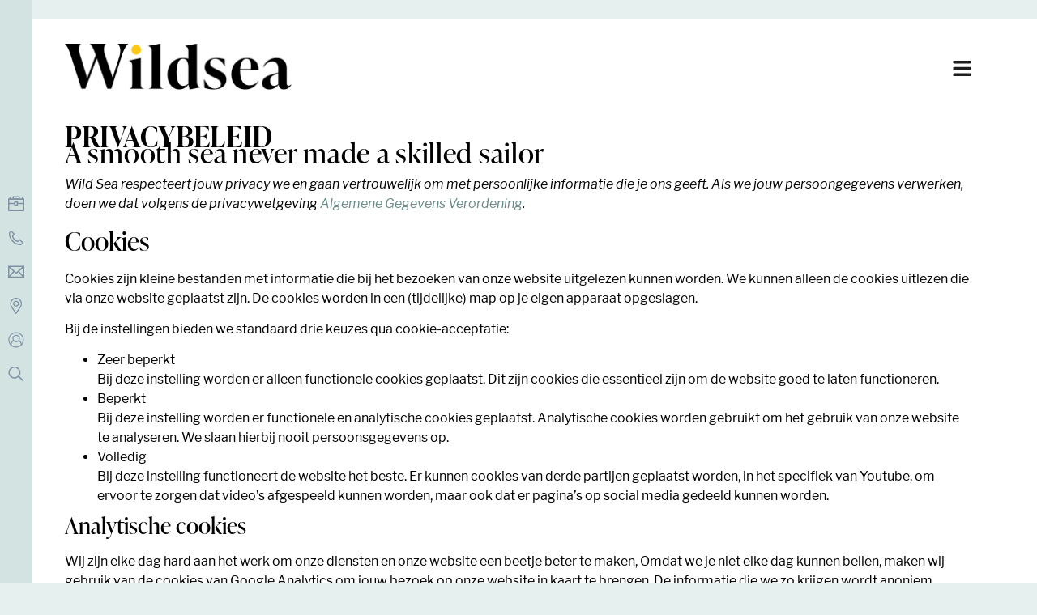

--- FILE ---
content_type: text/html; charset=UTF-8
request_url: https://wildsea.nl/privacybeleid/
body_size: 33925
content:
<!doctype html>
<html lang="nl-NL">
<head>
	<meta charset="UTF-8">
	<meta name="viewport" content="width=device-width, initial-scale=1">
	<link rel="profile" href="https://gmpg.org/xfn/11">
	<meta name='robots' content='index, follow, max-image-preview:large, max-snippet:-1, max-video-preview:-1' />

	<!-- This site is optimized with the Yoast SEO plugin v26.7 - https://yoast.com/wordpress/plugins/seo/ -->
	<title>Wildsea | Privacybeleid</title>
	<link rel="canonical" href="https://wildsea.nl/privacybeleid/" />
	<meta property="og:locale" content="nl_NL" />
	<meta property="og:type" content="article" />
	<meta property="og:title" content="Wildsea | Privacybeleid" />
	<meta property="og:description" content="Wild Sea respecteert jouw privacy we en gaan vertrouwelijk om met persoonlijke informatie die je ons geeft. Als we jouw persoongegevens verwerken, doen we dat volgens de privacywetgeving Algemene Gegevens Verordening. Cookies Cookies zijn kleine bestanden met informatie die bij het bezoeken van onze website uitgelezen kunnen worden. We kunnen alleen de cookies uitlezen die via [&hellip;]" />
	<meta property="og:url" content="https://wildsea.nl/privacybeleid/" />
	<meta property="og:site_name" content="Wildsea" />
	<meta property="article:modified_time" content="2023-04-17T09:48:59+00:00" />
	<meta name="twitter:card" content="summary_large_image" />
	<meta name="twitter:label1" content="Geschatte leestijd" />
	<meta name="twitter:data1" content="8 minuten" />
	<script type="application/ld+json" class="yoast-schema-graph">{"@context":"https://schema.org","@graph":[{"@type":"WebPage","@id":"https://wildsea.nl/privacybeleid/","url":"https://wildsea.nl/privacybeleid/","name":"Wildsea | Privacybeleid","isPartOf":{"@id":"https://wildsea.nl/#website"},"datePublished":"2022-07-01T12:01:55+00:00","dateModified":"2023-04-17T09:48:59+00:00","breadcrumb":{"@id":"https://wildsea.nl/privacybeleid/#breadcrumb"},"inLanguage":"nl-NL","potentialAction":[{"@type":"ReadAction","target":["https://wildsea.nl/privacybeleid/"]}]},{"@type":"BreadcrumbList","@id":"https://wildsea.nl/privacybeleid/#breadcrumb","itemListElement":[{"@type":"ListItem","position":1,"name":"Home","item":"https://wildsea.nl/"},{"@type":"ListItem","position":2,"name":"Privacybeleid"}]},{"@type":"WebSite","@id":"https://wildsea.nl/#website","url":"https://wildsea.nl/","name":"Wildsea","description":"A smooth sea never made a skilled sailor","publisher":{"@id":"https://wildsea.nl/#organization"},"alternateName":"Development | Design","potentialAction":[{"@type":"SearchAction","target":{"@type":"EntryPoint","urlTemplate":"https://wildsea.nl/?s={search_term_string}"},"query-input":{"@type":"PropertyValueSpecification","valueRequired":true,"valueName":"search_term_string"}}],"inLanguage":"nl-NL"},{"@type":"Organization","@id":"https://wildsea.nl/#organization","name":"Wildsea","url":"https://wildsea.nl/","logo":{"@type":"ImageObject","inLanguage":"nl-NL","@id":"https://wildsea.nl/#/schema/logo/image/","url":"https://img.wildsea.nl/Gi0B09K6_QRlhyRFxKlPlKwJp1BJmP6GMEYiWHLUIWs/rs:fill:568:116:0/q:100/f:png/czM6Ly9pbWFnZXMtd2lsZHNlYS93cC1jb250ZW50L3VwbG9hZHMvMjAyMi8wNy9XUy1sb2dvLWdlZWwucG5n","contentUrl":"https://img.wildsea.nl/Gi0B09K6_QRlhyRFxKlPlKwJp1BJmP6GMEYiWHLUIWs/rs:fill:568:116:0/q:100/f:png/czM6Ly9pbWFnZXMtd2lsZHNlYS93cC1jb250ZW50L3VwbG9hZHMvMjAyMi8wNy9XUy1sb2dvLWdlZWwucG5n","width":568,"height":116,"caption":"Wildsea"},"image":{"@id":"https://wildsea.nl/#/schema/logo/image/"}}]}</script>
	<!-- / Yoast SEO plugin. -->


<link rel="alternate" title="oEmbed (JSON)" type="application/json+oembed" href="https://wildsea.nl/wp-json/oembed/1.0/embed?url=https%3A%2F%2Fwildsea.nl%2Fprivacybeleid%2F" />
<link rel="alternate" title="oEmbed (XML)" type="text/xml+oembed" href="https://wildsea.nl/wp-json/oembed/1.0/embed?url=https%3A%2F%2Fwildsea.nl%2Fprivacybeleid%2F&#038;format=xml" />
<link rel="stylesheet" type="text/css" href="https://use.typekit.net/hmr4iwa.css"><style id='wp-img-auto-sizes-contain-inline-css'>
img:is([sizes=auto i],[sizes^="auto," i]){contain-intrinsic-size:3000px 1500px}
/*# sourceURL=wp-img-auto-sizes-contain-inline-css */
</style>

<style id='wp-emoji-styles-inline-css'>

	img.wp-smiley, img.emoji {
		display: inline !important;
		border: none !important;
		box-shadow: none !important;
		height: 1em !important;
		width: 1em !important;
		margin: 0 0.07em !important;
		vertical-align: -0.1em !important;
		background: none !important;
		padding: 0 !important;
	}
/*# sourceURL=wp-emoji-styles-inline-css */
</style>
<link rel='stylesheet' id='wpmf-gallery-popup-style-css' href='https://wildsea.nl/wp-content/plugins/wp-media-folder/assets/css/display-gallery/magnific-popup.css?ver=0.9.9' media='all' />
<link rel='stylesheet' id='wpmf-gallery-style-css' href='https://wildsea.nl/wp-content/plugins/wp-media-folder/assets/css/display-gallery/style-display-gallery.css?ver=6.1.9' media='all' />
<link rel='stylesheet' id='wpmf-slick-style-css' href='https://wildsea.nl/wp-content/plugins/wp-media-folder/assets/js/slick/slick.css?ver=6.1.9' media='all' />
<link rel='stylesheet' id='wpmf-slick-theme-style-css' href='https://wildsea.nl/wp-content/plugins/wp-media-folder/assets/js/slick/slick-theme.css?ver=6.1.9' media='all' />
<style id='global-styles-inline-css'>
:root{--wp--preset--aspect-ratio--square: 1;--wp--preset--aspect-ratio--4-3: 4/3;--wp--preset--aspect-ratio--3-4: 3/4;--wp--preset--aspect-ratio--3-2: 3/2;--wp--preset--aspect-ratio--2-3: 2/3;--wp--preset--aspect-ratio--16-9: 16/9;--wp--preset--aspect-ratio--9-16: 9/16;--wp--preset--color--black: #000000;--wp--preset--color--cyan-bluish-gray: #abb8c3;--wp--preset--color--white: #ffffff;--wp--preset--color--pale-pink: #f78da7;--wp--preset--color--vivid-red: #cf2e2e;--wp--preset--color--luminous-vivid-orange: #ff6900;--wp--preset--color--luminous-vivid-amber: #fcb900;--wp--preset--color--light-green-cyan: #7bdcb5;--wp--preset--color--vivid-green-cyan: #00d084;--wp--preset--color--pale-cyan-blue: #8ed1fc;--wp--preset--color--vivid-cyan-blue: #0693e3;--wp--preset--color--vivid-purple: #9b51e0;--wp--preset--gradient--vivid-cyan-blue-to-vivid-purple: linear-gradient(135deg,rgb(6,147,227) 0%,rgb(155,81,224) 100%);--wp--preset--gradient--light-green-cyan-to-vivid-green-cyan: linear-gradient(135deg,rgb(122,220,180) 0%,rgb(0,208,130) 100%);--wp--preset--gradient--luminous-vivid-amber-to-luminous-vivid-orange: linear-gradient(135deg,rgb(252,185,0) 0%,rgb(255,105,0) 100%);--wp--preset--gradient--luminous-vivid-orange-to-vivid-red: linear-gradient(135deg,rgb(255,105,0) 0%,rgb(207,46,46) 100%);--wp--preset--gradient--very-light-gray-to-cyan-bluish-gray: linear-gradient(135deg,rgb(238,238,238) 0%,rgb(169,184,195) 100%);--wp--preset--gradient--cool-to-warm-spectrum: linear-gradient(135deg,rgb(74,234,220) 0%,rgb(151,120,209) 20%,rgb(207,42,186) 40%,rgb(238,44,130) 60%,rgb(251,105,98) 80%,rgb(254,248,76) 100%);--wp--preset--gradient--blush-light-purple: linear-gradient(135deg,rgb(255,206,236) 0%,rgb(152,150,240) 100%);--wp--preset--gradient--blush-bordeaux: linear-gradient(135deg,rgb(254,205,165) 0%,rgb(254,45,45) 50%,rgb(107,0,62) 100%);--wp--preset--gradient--luminous-dusk: linear-gradient(135deg,rgb(255,203,112) 0%,rgb(199,81,192) 50%,rgb(65,88,208) 100%);--wp--preset--gradient--pale-ocean: linear-gradient(135deg,rgb(255,245,203) 0%,rgb(182,227,212) 50%,rgb(51,167,181) 100%);--wp--preset--gradient--electric-grass: linear-gradient(135deg,rgb(202,248,128) 0%,rgb(113,206,126) 100%);--wp--preset--gradient--midnight: linear-gradient(135deg,rgb(2,3,129) 0%,rgb(40,116,252) 100%);--wp--preset--font-size--small: 13px;--wp--preset--font-size--medium: 20px;--wp--preset--font-size--large: 36px;--wp--preset--font-size--x-large: 42px;--wp--preset--spacing--20: 0.44rem;--wp--preset--spacing--30: 0.67rem;--wp--preset--spacing--40: 1rem;--wp--preset--spacing--50: 1.5rem;--wp--preset--spacing--60: 2.25rem;--wp--preset--spacing--70: 3.38rem;--wp--preset--spacing--80: 5.06rem;--wp--preset--shadow--natural: 6px 6px 9px rgba(0, 0, 0, 0.2);--wp--preset--shadow--deep: 12px 12px 50px rgba(0, 0, 0, 0.4);--wp--preset--shadow--sharp: 6px 6px 0px rgba(0, 0, 0, 0.2);--wp--preset--shadow--outlined: 6px 6px 0px -3px rgb(255, 255, 255), 6px 6px rgb(0, 0, 0);--wp--preset--shadow--crisp: 6px 6px 0px rgb(0, 0, 0);}:root { --wp--style--global--content-size: 800px;--wp--style--global--wide-size: 1200px; }:where(body) { margin: 0; }.wp-site-blocks > .alignleft { float: left; margin-right: 2em; }.wp-site-blocks > .alignright { float: right; margin-left: 2em; }.wp-site-blocks > .aligncenter { justify-content: center; margin-left: auto; margin-right: auto; }:where(.wp-site-blocks) > * { margin-block-start: 24px; margin-block-end: 0; }:where(.wp-site-blocks) > :first-child { margin-block-start: 0; }:where(.wp-site-blocks) > :last-child { margin-block-end: 0; }:root { --wp--style--block-gap: 24px; }:root :where(.is-layout-flow) > :first-child{margin-block-start: 0;}:root :where(.is-layout-flow) > :last-child{margin-block-end: 0;}:root :where(.is-layout-flow) > *{margin-block-start: 24px;margin-block-end: 0;}:root :where(.is-layout-constrained) > :first-child{margin-block-start: 0;}:root :where(.is-layout-constrained) > :last-child{margin-block-end: 0;}:root :where(.is-layout-constrained) > *{margin-block-start: 24px;margin-block-end: 0;}:root :where(.is-layout-flex){gap: 24px;}:root :where(.is-layout-grid){gap: 24px;}.is-layout-flow > .alignleft{float: left;margin-inline-start: 0;margin-inline-end: 2em;}.is-layout-flow > .alignright{float: right;margin-inline-start: 2em;margin-inline-end: 0;}.is-layout-flow > .aligncenter{margin-left: auto !important;margin-right: auto !important;}.is-layout-constrained > .alignleft{float: left;margin-inline-start: 0;margin-inline-end: 2em;}.is-layout-constrained > .alignright{float: right;margin-inline-start: 2em;margin-inline-end: 0;}.is-layout-constrained > .aligncenter{margin-left: auto !important;margin-right: auto !important;}.is-layout-constrained > :where(:not(.alignleft):not(.alignright):not(.alignfull)){max-width: var(--wp--style--global--content-size);margin-left: auto !important;margin-right: auto !important;}.is-layout-constrained > .alignwide{max-width: var(--wp--style--global--wide-size);}body .is-layout-flex{display: flex;}.is-layout-flex{flex-wrap: wrap;align-items: center;}.is-layout-flex > :is(*, div){margin: 0;}body .is-layout-grid{display: grid;}.is-layout-grid > :is(*, div){margin: 0;}body{padding-top: 0px;padding-right: 0px;padding-bottom: 0px;padding-left: 0px;}a:where(:not(.wp-element-button)){text-decoration: underline;}:root :where(.wp-element-button, .wp-block-button__link){background-color: #32373c;border-width: 0;color: #fff;font-family: inherit;font-size: inherit;font-style: inherit;font-weight: inherit;letter-spacing: inherit;line-height: inherit;padding-top: calc(0.667em + 2px);padding-right: calc(1.333em + 2px);padding-bottom: calc(0.667em + 2px);padding-left: calc(1.333em + 2px);text-decoration: none;text-transform: inherit;}.has-black-color{color: var(--wp--preset--color--black) !important;}.has-cyan-bluish-gray-color{color: var(--wp--preset--color--cyan-bluish-gray) !important;}.has-white-color{color: var(--wp--preset--color--white) !important;}.has-pale-pink-color{color: var(--wp--preset--color--pale-pink) !important;}.has-vivid-red-color{color: var(--wp--preset--color--vivid-red) !important;}.has-luminous-vivid-orange-color{color: var(--wp--preset--color--luminous-vivid-orange) !important;}.has-luminous-vivid-amber-color{color: var(--wp--preset--color--luminous-vivid-amber) !important;}.has-light-green-cyan-color{color: var(--wp--preset--color--light-green-cyan) !important;}.has-vivid-green-cyan-color{color: var(--wp--preset--color--vivid-green-cyan) !important;}.has-pale-cyan-blue-color{color: var(--wp--preset--color--pale-cyan-blue) !important;}.has-vivid-cyan-blue-color{color: var(--wp--preset--color--vivid-cyan-blue) !important;}.has-vivid-purple-color{color: var(--wp--preset--color--vivid-purple) !important;}.has-black-background-color{background-color: var(--wp--preset--color--black) !important;}.has-cyan-bluish-gray-background-color{background-color: var(--wp--preset--color--cyan-bluish-gray) !important;}.has-white-background-color{background-color: var(--wp--preset--color--white) !important;}.has-pale-pink-background-color{background-color: var(--wp--preset--color--pale-pink) !important;}.has-vivid-red-background-color{background-color: var(--wp--preset--color--vivid-red) !important;}.has-luminous-vivid-orange-background-color{background-color: var(--wp--preset--color--luminous-vivid-orange) !important;}.has-luminous-vivid-amber-background-color{background-color: var(--wp--preset--color--luminous-vivid-amber) !important;}.has-light-green-cyan-background-color{background-color: var(--wp--preset--color--light-green-cyan) !important;}.has-vivid-green-cyan-background-color{background-color: var(--wp--preset--color--vivid-green-cyan) !important;}.has-pale-cyan-blue-background-color{background-color: var(--wp--preset--color--pale-cyan-blue) !important;}.has-vivid-cyan-blue-background-color{background-color: var(--wp--preset--color--vivid-cyan-blue) !important;}.has-vivid-purple-background-color{background-color: var(--wp--preset--color--vivid-purple) !important;}.has-black-border-color{border-color: var(--wp--preset--color--black) !important;}.has-cyan-bluish-gray-border-color{border-color: var(--wp--preset--color--cyan-bluish-gray) !important;}.has-white-border-color{border-color: var(--wp--preset--color--white) !important;}.has-pale-pink-border-color{border-color: var(--wp--preset--color--pale-pink) !important;}.has-vivid-red-border-color{border-color: var(--wp--preset--color--vivid-red) !important;}.has-luminous-vivid-orange-border-color{border-color: var(--wp--preset--color--luminous-vivid-orange) !important;}.has-luminous-vivid-amber-border-color{border-color: var(--wp--preset--color--luminous-vivid-amber) !important;}.has-light-green-cyan-border-color{border-color: var(--wp--preset--color--light-green-cyan) !important;}.has-vivid-green-cyan-border-color{border-color: var(--wp--preset--color--vivid-green-cyan) !important;}.has-pale-cyan-blue-border-color{border-color: var(--wp--preset--color--pale-cyan-blue) !important;}.has-vivid-cyan-blue-border-color{border-color: var(--wp--preset--color--vivid-cyan-blue) !important;}.has-vivid-purple-border-color{border-color: var(--wp--preset--color--vivid-purple) !important;}.has-vivid-cyan-blue-to-vivid-purple-gradient-background{background: var(--wp--preset--gradient--vivid-cyan-blue-to-vivid-purple) !important;}.has-light-green-cyan-to-vivid-green-cyan-gradient-background{background: var(--wp--preset--gradient--light-green-cyan-to-vivid-green-cyan) !important;}.has-luminous-vivid-amber-to-luminous-vivid-orange-gradient-background{background: var(--wp--preset--gradient--luminous-vivid-amber-to-luminous-vivid-orange) !important;}.has-luminous-vivid-orange-to-vivid-red-gradient-background{background: var(--wp--preset--gradient--luminous-vivid-orange-to-vivid-red) !important;}.has-very-light-gray-to-cyan-bluish-gray-gradient-background{background: var(--wp--preset--gradient--very-light-gray-to-cyan-bluish-gray) !important;}.has-cool-to-warm-spectrum-gradient-background{background: var(--wp--preset--gradient--cool-to-warm-spectrum) !important;}.has-blush-light-purple-gradient-background{background: var(--wp--preset--gradient--blush-light-purple) !important;}.has-blush-bordeaux-gradient-background{background: var(--wp--preset--gradient--blush-bordeaux) !important;}.has-luminous-dusk-gradient-background{background: var(--wp--preset--gradient--luminous-dusk) !important;}.has-pale-ocean-gradient-background{background: var(--wp--preset--gradient--pale-ocean) !important;}.has-electric-grass-gradient-background{background: var(--wp--preset--gradient--electric-grass) !important;}.has-midnight-gradient-background{background: var(--wp--preset--gradient--midnight) !important;}.has-small-font-size{font-size: var(--wp--preset--font-size--small) !important;}.has-medium-font-size{font-size: var(--wp--preset--font-size--medium) !important;}.has-large-font-size{font-size: var(--wp--preset--font-size--large) !important;}.has-x-large-font-size{font-size: var(--wp--preset--font-size--x-large) !important;}
:root :where(.wp-block-pullquote){font-size: 1.5em;line-height: 1.6;}
/*# sourceURL=global-styles-inline-css */
</style>
<link rel='stylesheet' id='cmplz-general-css' href='https://wildsea.nl/wp-content/plugins/complianz-gdpr-premium/assets/css/cookieblocker.min.css?ver=1762425050' media='all' />
<link rel='stylesheet' id='dce-style-css' href='https://wildsea.nl/wp-content/plugins/dynamic-content-for-elementor/assets/css/style.min.css?ver=3.3.25' media='all' />
<link rel='stylesheet' id='dce-dynamic-visibility-css' href='https://wildsea.nl/wp-content/plugins/dynamic-content-for-elementor/assets/css/dynamic-visibility.min.css?ver=3.3.25' media='all' />
<link rel='stylesheet' id='dce-tooltip-css' href='https://wildsea.nl/wp-content/plugins/dynamic-content-for-elementor/assets/css/tooltip.min.css?ver=3.3.25' media='all' />
<link rel='stylesheet' id='dce-pageScroll-css' href='https://wildsea.nl/wp-content/plugins/dynamic-content-for-elementor/assets/css/page-scroll.min.css?ver=3.3.25' media='all' />
<link rel='stylesheet' id='dce-plyr-css' href='https://wildsea.nl/wp-content/plugins/dynamic-content-for-elementor/assets/node/plyr/plyr.css?ver=3.3.25' media='all' />
<link rel='stylesheet' id='hello-elementor-css' href='https://wildsea.nl/wp-content/themes/hello-elementor/assets/css/reset.css?ver=3.4.5' media='all' />
<link rel='stylesheet' id='hello-elementor-theme-style-css' href='https://wildsea.nl/wp-content/themes/hello-elementor/assets/css/theme.css?ver=3.4.5' media='all' />
<link rel='stylesheet' id='hello-elementor-header-footer-css' href='https://wildsea.nl/wp-content/themes/hello-elementor/assets/css/header-footer.css?ver=3.4.5' media='all' />
<link rel='stylesheet' id='e-motion-fx-css' href='https://wildsea.nl/wp-content/plugins/elementor-pro/assets/css/modules/motion-fx.min.css?ver=3.34.0' media='all' />
<link rel='stylesheet' id='elementor-frontend-css' href='https://wildsea.nl/wp-content/plugins/elementor/assets/css/frontend.min.css?ver=3.34.1' media='all' />
<link rel='stylesheet' id='widget-image-css' href='https://wildsea.nl/wp-content/plugins/elementor/assets/css/widget-image.min.css?ver=3.34.1' media='all' />
<link rel='stylesheet' id='widget-heading-css' href='https://wildsea.nl/wp-content/plugins/elementor/assets/css/widget-heading.min.css?ver=3.34.1' media='all' />
<link rel='stylesheet' id='e-sticky-css' href='https://wildsea.nl/wp-content/plugins/elementor-pro/assets/css/modules/sticky.min.css?ver=3.34.0' media='all' />
<link rel='stylesheet' id='e-animation-pulse-css' href='https://wildsea.nl/wp-content/plugins/elementor/assets/lib/animations/styles/e-animation-pulse.min.css?ver=3.34.1' media='all' />
<link rel='stylesheet' id='e-animation-bounceIn-css' href='https://wildsea.nl/wp-content/plugins/elementor/assets/lib/animations/styles/bounceIn.min.css?ver=3.34.1' media='all' />
<link rel='stylesheet' id='e-popup-css' href='https://wildsea.nl/wp-content/plugins/elementor-pro/assets/css/conditionals/popup.min.css?ver=3.34.0' media='all' />
<link rel='stylesheet' id='elementor-post-8-css' href='https://wildsea.nl/wp-content/uploads/elementor/css/post-8.css?ver=1768608235' media='all' />
<link rel='stylesheet' id='dashicons-css' href='https://wildsea.nl/wp-includes/css/dashicons.min.css?ver=fde606a75b9cefa685f087bbedf91823' media='all' />
<link rel='stylesheet' id='elementor-post-27-css' href='https://wildsea.nl/wp-content/uploads/elementor/css/post-27.css?ver=1768608235' media='all' />
<link rel='stylesheet' id='elementor-post-32-css' href='https://wildsea.nl/wp-content/uploads/elementor/css/post-32.css?ver=1768608235' media='all' />
<link rel='stylesheet' id='elementor-post-2963-css' href='https://wildsea.nl/wp-content/uploads/elementor/css/post-2963.css?ver=1768609163' media='all' />
<link rel='stylesheet' id='elementor-post-21-css' href='https://wildsea.nl/wp-content/uploads/elementor/css/post-21.css?ver=1768608236' media='all' />
<link rel='stylesheet' id='style_login_widget-css' href='https://wildsea.nl/wp-content/plugins/miniorange-login-with-eve-online-google-facebook/css/style_login_widget.min.css?ver=6.26.17' media='all' />
<link rel='stylesheet' id='hello-elementor-child-style-css' href='https://wildsea.nl/wp-content/themes/hello-theme-child-master/style.css?ver=1.0.0' media='all' />
<script src="https://wildsea.nl/wp-includes/js/jquery/jquery.min.js?ver=3.7.1" id="jquery-core-js"></script>
<script src="https://wildsea.nl/wp-includes/js/jquery/jquery-migrate.min.js?ver=3.4.1" id="jquery-migrate-js"></script>
<link rel="https://api.w.org/" href="https://wildsea.nl/wp-json/" /><link rel="alternate" title="JSON" type="application/json" href="https://wildsea.nl/wp-json/wp/v2/pages/3" /><link rel="EditURI" type="application/rsd+xml" title="RSD" href="https://wildsea.nl/xmlrpc.php?rsd" />

<link rel='shortlink' href='https://wildsea.nl/?p=3' />
			<style>.cmplz-hidden {
					display: none !important;
				}</style>			<style>
				.e-con.e-parent:nth-of-type(n+4):not(.e-lazyloaded):not(.e-no-lazyload),
				.e-con.e-parent:nth-of-type(n+4):not(.e-lazyloaded):not(.e-no-lazyload) * {
					background-image: none !important;
				}
				@media screen and (max-height: 1024px) {
					.e-con.e-parent:nth-of-type(n+3):not(.e-lazyloaded):not(.e-no-lazyload),
					.e-con.e-parent:nth-of-type(n+3):not(.e-lazyloaded):not(.e-no-lazyload) * {
						background-image: none !important;
					}
				}
				@media screen and (max-height: 640px) {
					.e-con.e-parent:nth-of-type(n+2):not(.e-lazyloaded):not(.e-no-lazyload),
					.e-con.e-parent:nth-of-type(n+2):not(.e-lazyloaded):not(.e-no-lazyload) * {
						background-image: none !important;
					}
				}
			</style>
			<link rel="icon" href="https://img.wildsea.nl/WrZIFqvahgFcmiHYGn6MBXzDmuJlNdWt9XIYGaG5wPc/rs:fill:32:32:0/q:100/f:png/czM6Ly9pbWFnZXMtd2lsZHNlYS93cC1jb250ZW50L3VwbG9hZHMvMjAyMi8wNy9mYXZpLXJvZWtvZTItMTUweDE1MC5wbmc" sizes="32x32" />
<link rel="icon" href="https://img.wildsea.nl/LZwo2KfX82klkiiLcWxWDnjhsIVLXjvKJno2KO0lpYo/rs:fill:192:192:0/q:100/f:png/czM6Ly9pbWFnZXMtd2lsZHNlYS93cC1jb250ZW50L3VwbG9hZHMvMjAyMi8wNy9mYXZpLXJvZWtvZTItMzAweDMwMC5wbmc" sizes="192x192" />
<link rel="apple-touch-icon" href="https://img.wildsea.nl/wlcyJFF3sSERo4dHCxZTgLMmG78SwL5-ehQjQxrPTJs/rs:fill:180:180:0/q:100/f:png/czM6Ly9pbWFnZXMtd2lsZHNlYS93cC1jb250ZW50L3VwbG9hZHMvMjAyMi8wNy9mYXZpLXJvZWtvZTItMzAweDMwMC5wbmc" />
<meta name="msapplication-TileImage" content="https://img.wildsea.nl/DTf-BUPMTZgdGV_7d8UW53N4yaxVRe9k9V5bJHSdJZY/rs:fill:270:270:0/q:100/f:png/czM6Ly9pbWFnZXMtd2lsZHNlYS93cC1jb250ZW50L3VwbG9hZHMvMjAyMi8wNy9mYXZpLXJvZWtvZTItMzAweDMwMC5wbmc" />
</head>
<body data-cmplz=1 class="privacy-policy wp-singular page-template-default page page-id-3 wp-custom-logo wp-embed-responsive wp-theme-hello-elementor wp-child-theme-hello-theme-child-master hello-elementor-default elementor-default elementor-kit-8 elementor-page-2963">


<a class="skip-link screen-reader-text" href="#content">Ga naar de inhoud</a>

		<header data-elementor-type="header" data-elementor-id="27" class="elementor elementor-27 elementor-location-header" data-elementor-post-type="elementor_library">
			<div class="elementor-element elementor-element-fad7c85 elementor-hidden-mobile navbar e-flex e-con-boxed e-con e-parent" data-id="fad7c85" data-element_type="container">
					<div class="e-con-inner">
		<div class="elementor-element elementor-element-0030545 e-con-full e-flex e-con e-parent" data-id="0030545" data-element_type="container">
				<div class="elementor-element elementor-element-6b296f7 elementor-view-default elementor-widget elementor-widget-icon" data-id="6b296f7" data-element_type="widget" data-no-lazy="" data-widget_type="icon.default">
				<div class="elementor-widget-container">
							<div class="elementor-icon-wrapper">
			<a class="elementor-icon" href="#elementor-action%3Aaction%3Dpopup%3Aopen%26settings%3DeyJpZCI6IjI0MCIsInRvZ2dsZSI6ZmFsc2V9">
			<svg aria-hidden="true" class="e-font-icon-svg e-fas-bars" viewBox="0 0 448 512" xmlns="http://www.w3.org/2000/svg"><path d="M16 132h416c8.837 0 16-7.163 16-16V76c0-8.837-7.163-16-16-16H16C7.163 60 0 67.163 0 76v40c0 8.837 7.163 16 16 16zm0 160h416c8.837 0 16-7.163 16-16v-40c0-8.837-7.163-16-16-16H16c-8.837 0-16 7.163-16 16v40c0 8.837 7.163 16 16 16zm0 160h416c8.837 0 16-7.163 16-16v-40c0-8.837-7.163-16-16-16H16c-8.837 0-16 7.163-16 16v40c0 8.837 7.163 16 16 16z"></path></svg>			</a>
		</div>
						</div>
				</div>
				</div>
					</div>
				</div>
				</header>
				<div data-elementor-type="single-page" data-elementor-id="2963" class="elementor elementor-2963 elementor-location-single post-3 page type-page status-publish hentry kleur_popup-grijs-blauw" data-elementor-post-type="elementor_library">
			<div class="elementor-element elementor-element-3f6440d elementor-hidden-mobile e-flex e-con-boxed e-con e-parent" data-id="3f6440d" data-element_type="container" data-settings="{&quot;background_background&quot;:&quot;classic&quot;}">
					<div class="e-con-inner">
		<div data-dce-background-color="#FFFFFF" class="elementor-element elementor-element-a14fd79 e-flex e-con-boxed e-con e-child" data-id="a14fd79" data-element_type="container" data-settings="{&quot;background_background&quot;:&quot;classic&quot;}">
					<div class="e-con-inner">
		<div data-dce-background-color="#FFFFFF" class="elementor-element elementor-element-e32756f e-con-full e-flex e-con e-child" data-id="e32756f" data-element_type="container" data-settings="{&quot;background_background&quot;:&quot;classic&quot;}">
				<div class="elementor-element elementor-element-09fb582 elementor-widget elementor-widget-image" data-id="09fb582" data-element_type="widget" data-no-lazy="" data-widget_type="image.default">
				<div class="elementor-widget-container">
																<a href="https://wildsea.nl">
							<img width="568" height="116" src="https://img.wildsea.nl/Gi0B09K6_QRlhyRFxKlPlKwJp1BJmP6GMEYiWHLUIWs/rs:fill:568:116:0/q:100/f:png/czM6Ly9pbWFnZXMtd2lsZHNlYS93cC1jb250ZW50L3VwbG9hZHMvMjAyMi8wNy9XUy1sb2dvLWdlZWwucG5n" class="attachment-large size-large wp-image-14" alt="WS-logo-geel" />								</a>
															</div>
				</div>
				</div>
		<div class="elementor-element elementor-element-82319e0 e-flex e-con-boxed e-con e-child" data-id="82319e0" data-element_type="container">
					<div class="e-con-inner">
				<div class="elementor-element elementor-element-e9cb351 elementor-widget elementor-widget-heading" data-id="e9cb351" data-element_type="widget" data-widget_type="heading.default">
				<div class="elementor-widget-container">
					<h2 class="elementor-heading-title elementor-size-default">Privacybeleid</h2>				</div>
				</div>
				<div class="elementor-element elementor-element-b0b858d elementor-widget elementor-widget-heading" data-id="b0b858d" data-element_type="widget" data-widget_type="heading.default">
				<div class="elementor-widget-container">
					<h2 class="elementor-heading-title elementor-size-default">A smooth sea never made a skilled sailor</h2>				</div>
				</div>
		<!-- dce invisible element 6dd2166 -->		<div class="elementor-element elementor-element-a887f0e elementor-widget elementor-widget-theme-post-content" data-id="a887f0e" data-element_type="widget" data-widget_type="theme-post-content.default">
				<div class="elementor-widget-container">
					<header class="header-main">
<p class="logo"><em><span style="font-size: 16px;">Wild Sea respecteert jouw privacy we en gaan vertrouwelijk om met persoonlijke informatie die je ons geeft. Als we jouw persoongegevens verwerken, doen we dat volgens </span><span style="font-size: 16px;">de privacywetgeving </span><a style="font-size: 16px;" href="https://autoriteitpersoonsgegevens.nl/nl/onderwerpen/avg-nieuwe-europese-privacywetgeving/algemene-informatie-avg" target="_blank" rel="noopener">Algemene Gegevens Verordening</a><span style="font-size: 16px;">.</span></em></p>
</header>
<div class="container-wrapper">
<div class="component-container p-small c-2">
<div class="component-row">
<div class="component-wrapper">
<div class="markup component">
<h2>Cookies</h2>
<p>Cookies zijn kleine bestanden met informatie die bij het bezoeken van onze website uitgelezen kunnen worden. We kunnen alleen de cookies uitlezen die via onze website geplaatst zijn. De cookies worden in een (tijdelijke) map op je eigen apparaat opgeslagen.</p>
<p>Bij de instellingen bieden we standaard drie keuzes qua cookie-acceptatie:</p>
<ul>
<li>Zeer beperkt<br />
Bij deze instelling worden er alleen functionele cookies geplaatst. Dit zijn cookies die essentieel zijn om de website goed te laten functioneren.</li>
<li>Beperkt<br />
Bij deze instelling worden er functionele en analytische cookies geplaatst. Analytische cookies worden gebruikt om het gebruik van onze website te analyseren. We slaan hierbij nooit persoonsgegevens op.</li>
<li>Volledig<br />
Bij deze instelling functioneert de website het beste. Er kunnen cookies van derde partijen geplaatst worden, in het specifiek van Youtube, om ervoor te zorgen dat video’s afgespeeld kunnen worden, maar ook dat er pagina’s op social media gedeeld kunnen worden.</li>
</ul>
<h3>Analytische cookies</h3>
<p>Wij zijn elke dag hard aan het werk om onze diensten en onze website een beetje beter te maken, Omdat we je niet elke dag kunnen bellen, maken wij gebruik van de cookies van Google Analytics om jouw bezoek op onze website in kaart te brengen. De informatie die we zo krijgen wordt anoniem overgebracht naar Google. Dit betekent dat er nooit persoonsgegevens worden opgeslagen en dat deze gegevens nooit te herleiden zijn naar een persoon.</p>
<p>In de verwerkersovereenkomst die we met Google hebben afgesloten staat dat Google geen toestemming heeft om deze data te verstrekken aan derden, tenzij ze hiertoe wettelijk verplicht worden. Meer informatie over de gegevensverwerking door Google Analytics kan je vinden in de <a href="http://www.google.com/intl/nl/policies/privacy/" target="_blank" rel="noopener">Privacy Policy van Google</a> en in de <a href="http://www.google.com/intl/nl/analytics/privacyoverview.html">Privacy Policy van Google Analytics</a>.</p>
<h3>Overige cookies</h3>
<p>Naast de analytische cookies, kunnen er cookies van Youtube of Vimeo geplaatst worden als je een video bekijkt. We gebruiken hiervoor de ‘no-cookies’ instelling van Youtube, waardoor er alleen data wordt opgeslagen over de kwaliteit van de video, de positie van afspelen en enkele andere functionele instellingen. Zonder deze cookie is het niet mogelijk om Youtube video’s af te spelen.</p>
<h3>In- en uitschakelen van cookies</h3>
<p>Je kunt bij je eerste bezoek aangeven welke cookies je wel en niet wilt accepteren. Daarnaast kan je in je browser ervoor kiezen om alle cookies te verwijderen of om een andere instelling te accepteren.</p>
<h3>Verwijderen van cookies</h3>
<p>Al onze cookies hebben een houdbaarheidsdatum van 60 dagen. Dit betekent dat de informatie dan automatisch wordt verwijderd. Je kunt er op elk willekeurig moment voor kiezen om de cookies handmatig via je browser te verwijderen.</p>
<h2>Gegevensverwerking</h2>
<p>In sommige gevallen vragen wij om enkele persoonsgegevens, bijvoorbeeld voor een nieuwsbrief, om deel te kunnen nemen aan een workshop of event, een reactie achter te laten of te solliciteren.</p>
<p>Wij gebruiken je persoonsgegevens alleen voor die zaken waarvoor je toestemming hebt gegeven.</p>
<h3>Bewaartermijnen</h3>
<p>Wij bewaren je gegevens niet langer dan noodzakelijk om de in deze privacy- en cookieverklaring genoemde doeleinden te bereiken.</p>
<h3>Verstrekking van gegevens aan derden</h3>
<p>Wij verstrekken je gegevens niet aan anderen zonder jouw toestemming, tenzij dat noodzakelijk is in het kader van de uitvoering van de overeenkomst. Als de wet ons verplicht tot het geven van jouw gegevens dan werken wij hieraan mee.</p>
<h3>Beveiliging</h3>
<p>We vinden beveiliging belangrijk. Daarom bieden wij onze website aan met een SSL-certificaat en maken we gebruik van een HTTP Secure verbinding. Je kunt dit in je adresbalk zien aan het groene hangslot en de https voor ons adres. Verder dragen we er zorg voor dat alleen de noodzakelijk personen toegang hebben tot je gegevens.</p>
<h3>Rechten van betrokkenen</h3>
<p>Als je aan ons persoonsgegevens hebt verstuurd, kan je altijd <a>contact met ons opnemen</a> om deze gegevens in te zien, te wijzigen, te verplaatsen of om ze geheel te verwijderen. Je kunt natuurlijk ook altijd bellen via <a>050 – 21 11 472</a>.</p>
<h2>Aanpassingen privacy- en cookieverklaring</h2>
<p>Wij kunnen deze privacy- en cookieverklaring aanpassen. Als dat gebeurt publiceren we de wijzigingen op deze website.</p>
<h3>Autoriteit persoonsgegevens</h3>
<p>Natuurlijk helpen wij je ook graag verder als je klachten hebt over de verwerking van je persoonsgegevens. Op grond van de privacywetgeving heb je het recht om een klacht in te dienen bij de Autoriteit Persoonsgegevens over onze verwerkingen van jouw persoonsgegevens. Je kunt hiervoor <a href="https://autoriteitpersoonsgegevens.nl/nl/contact-met-de-autoriteit-persoonsgegevens/tip-ons" target="_blank" rel="noopener">contact opnemen</a> met de Autoriteit Persoonsgegevens.</p>
</div>
</div>
</div>
</div>
</div>
<footer class="page-footer">
<div class="container-wrapper">
<div class="component-container p-default c-4">
<div class="component-row">
<div class="component-wrapper">
<div class="page-footer-content">
<div>Wild Sea &#8211; websites, apps en games</div>
<div>
<p>Helperpark 274-9<br />
9723 ZA Groningen<br />
<a>050 &#8211; 21 11 472 </a><br />
<a>info@wildsea.nl</a></p>
</div>
</div>
</div>
</div>
</div>
</div>
</footer>
				</div>
				</div>
					</div>
				</div>
					</div>
				</div>
					</div>
				</div>
		<div data-dce-background-color="#FFFFFF" class="elementor-element elementor-element-c0858ed elementor-hidden-desktop elementor-hidden-tablet e-flex e-con-boxed e-con e-parent" data-id="c0858ed" data-element_type="container" data-settings="{&quot;background_background&quot;:&quot;classic&quot;,&quot;sticky&quot;:&quot;top&quot;,&quot;sticky_on&quot;:[&quot;desktop&quot;,&quot;tablet&quot;,&quot;mobile&quot;],&quot;sticky_offset&quot;:0,&quot;sticky_effects_offset&quot;:0,&quot;sticky_anchor_link_offset&quot;:0}">
					<div class="e-con-inner">
		<div class="elementor-element elementor-element-489a4df e-con-full e-flex e-con e-child" data-id="489a4df" data-element_type="container">
				<div class="elementor-element elementor-element-5bd8a1a elementor-view-default elementor-widget elementor-widget-icon" data-id="5bd8a1a" data-element_type="widget" data-widget_type="icon.default">
				<div class="elementor-widget-container">
							<div class="elementor-icon-wrapper">
			<a class="elementor-icon" href="#elementor-action%3Aaction%3Dpopup%3Aopen%26settings%3DeyJpZCI6IjczNCIsInRvZ2dsZSI6ZmFsc2V9">
			<svg aria-hidden="true" class="e-font-icon-svg e-fas-bars" viewBox="0 0 448 512" xmlns="http://www.w3.org/2000/svg"><path d="M16 132h416c8.837 0 16-7.163 16-16V76c0-8.837-7.163-16-16-16H16C7.163 60 0 67.163 0 76v40c0 8.837 7.163 16 16 16zm0 160h416c8.837 0 16-7.163 16-16v-40c0-8.837-7.163-16-16-16H16c-8.837 0-16 7.163-16 16v40c0 8.837 7.163 16 16 16zm0 160h416c8.837 0 16-7.163 16-16v-40c0-8.837-7.163-16-16-16H16c-8.837 0-16 7.163-16 16v40c0 8.837 7.163 16 16 16z"></path></svg>			</a>
		</div>
						</div>
				</div>
				</div>
		<div class="elementor-element elementor-element-549d032 e-con-full e-flex e-con e-child" data-id="549d032" data-element_type="container">
				<div class="elementor-element elementor-element-7737377 elementor-widget elementor-widget-image" data-id="7737377" data-element_type="widget" data-no-lazy="" data-widget_type="image.default">
				<div class="elementor-widget-container">
																<a href="https://wildsea.nl">
							<img width="568" height="116" src="https://img.wildsea.nl/Gi0B09K6_QRlhyRFxKlPlKwJp1BJmP6GMEYiWHLUIWs/rs:fill:568:116:0/q:100/f:png/czM6Ly9pbWFnZXMtd2lsZHNlYS93cC1jb250ZW50L3VwbG9hZHMvMjAyMi8wNy9XUy1sb2dvLWdlZWwucG5n" class="attachment-large size-large wp-image-14" alt="WS-logo-geel" />								</a>
															</div>
				</div>
				</div>
					</div>
				</div>
		<div data-dce-background-color="#FFFFFF" class="elementor-element elementor-element-1fd5f67 elementor-hidden-desktop elementor-hidden-tablet e-flex e-con-boxed e-con e-parent" data-id="1fd5f67" data-element_type="container" data-settings="{&quot;background_background&quot;:&quot;classic&quot;}">
					<div class="e-con-inner">
		<div class="elementor-element elementor-element-e9ff3b0 e-con-full elementor-hidden-desktop elementor-hidden-tablet e-flex e-con e-child" data-id="e9ff3b0" data-element_type="container">
				<div class="elementor-element elementor-element-1a8b19d elementor-widget elementor-widget-heading" data-id="1a8b19d" data-element_type="widget" data-widget_type="heading.default">
				<div class="elementor-widget-container">
					<h2 class="elementor-heading-title elementor-size-default">Cookies en jouw privacy</h2>				</div>
				</div>
				<div class="elementor-element elementor-element-db2ac05 elementor-widget elementor-widget-text-editor" data-id="db2ac05" data-element_type="widget" data-widget_type="text-editor.default">
				<div class="elementor-widget-container">
									<header class="header-main">
<p class="logo"><em><span style="font-size: 16px">Wild Sea respecteert jouw privacy we en gaan vertrouwelijk om met persoonlijke informatie die je ons geeft. Als we jouw persoongegevens verwerken, doen we dat volgens </span><span style="font-size: 16px">de privacywetgeving </span><a style="font-size: 16px" href="https://autoriteitpersoonsgegevens.nl/nl/onderwerpen/avg-nieuwe-europese-privacywetgeving/algemene-informatie-avg" target="_blank" rel="noopener">Algemene Gegevens Verordening</a><span style="font-size: 16px">.</span></em></p>
</header>
<div class="container-wrapper">
<div class="component-container p-small c-2">
<div class="component-row">
<div class="component-wrapper">
<div class="markup component">
<h2>Cookies</h2>
<p>Cookies zijn kleine bestanden met informatie die bij het bezoeken van onze website uitgelezen kunnen worden. We kunnen alleen de cookies uitlezen die via onze website geplaatst zijn. De cookies worden in een (tijdelijke) map op je eigen apparaat opgeslagen.</p>
<p>Bij de instellingen bieden we standaard drie keuzes qua cookie-acceptatie:</p>
<ul>
<li>Zeer beperkt<br />
Bij deze instelling worden er alleen functionele cookies geplaatst. Dit zijn cookies die essentieel zijn om de website goed te laten functioneren.</li>
<li>Beperkt<br />
Bij deze instelling worden er functionele en analytische cookies geplaatst. Analytische cookies worden gebruikt om het gebruik van onze website te analyseren. We slaan hierbij nooit persoonsgegevens op.</li>
<li>Volledig<br />
Bij deze instelling functioneert de website het beste. Er kunnen cookies van derde partijen geplaatst worden, in het specifiek van Youtube, om ervoor te zorgen dat video’s afgespeeld kunnen worden, maar ook dat er pagina’s op social media gedeeld kunnen worden.</li>
</ul>
<h3>Analytische cookies</h3>
<p>Wij zijn elke dag hard aan het werk om onze diensten en onze website een beetje beter te maken, Omdat we je niet elke dag kunnen bellen, maken wij gebruik van de cookies van Google Analytics om jouw bezoek op onze website in kaart te brengen. De informatie die we zo krijgen wordt anoniem overgebracht naar Google. Dit betekent dat er nooit persoonsgegevens worden opgeslagen en dat deze gegevens nooit te herleiden zijn naar een persoon.</p>
<p>In de verwerkersovereenkomst die we met Google hebben afgesloten staat dat Google geen toestemming heeft om deze data te verstrekken aan derden, tenzij ze hiertoe wettelijk verplicht worden. Meer informatie over de gegevensverwerking door Google Analytics kan je vinden in de <a href="http://www.google.com/intl/nl/policies/privacy/" target="_blank" rel="noopener">Privacy Policy van Google</a> en in de <a href="http://www.google.com/intl/nl/analytics/privacyoverview.html">Privacy Policy van Google Analytics</a>.</p>
<h3>Overige cookies</h3>
<p>Naast de analytische cookies, kunnen er cookies van Youtube of Vimeo geplaatst worden als je een video bekijkt. We gebruiken hiervoor de ‘no-cookies’ instelling van Youtube, waardoor er alleen data wordt opgeslagen over de kwaliteit van de video, de positie van afspelen en enkele andere functionele instellingen. Zonder deze cookie is het niet mogelijk om Youtube video’s af te spelen.</p>
<h3>In- en uitschakelen van cookies</h3>
<p>Je kunt bij je eerste bezoek aangeven welke cookies je wel en niet wilt accepteren. Daarnaast kan je in je browser ervoor kiezen om alle cookies te verwijderen of om een andere instelling te accepteren.</p>
<h3>Verwijderen van cookies</h3>
<p>Al onze cookies hebben een houdbaarheidsdatum van 60 dagen. Dit betekent dat de informatie dan automatisch wordt verwijderd. Je kunt er op elk willekeurig moment voor kiezen om de cookies handmatig via je browser te verwijderen.</p>
<h2>Gegevensverwerking</h2>
<p>In sommige gevallen vragen wij om enkele persoonsgegevens, bijvoorbeeld voor een nieuwsbrief, om deel te kunnen nemen aan een workshop of event, een reactie achter te laten of te solliciteren.</p>
<p>Wij gebruiken je persoonsgegevens alleen voor die zaken waarvoor je toestemming hebt gegeven.</p>
<h3>Bewaartermijnen</h3>
<p>Wij bewaren je gegevens niet langer dan noodzakelijk om de in deze privacy- en cookieverklaring genoemde doeleinden te bereiken.</p>
<h3>Verstrekking van gegevens aan derden</h3>
<p>Wij verstrekken je gegevens niet aan anderen zonder jouw toestemming, tenzij dat noodzakelijk is in het kader van de uitvoering van de overeenkomst. Als de wet ons verplicht tot het geven van jouw gegevens dan werken wij hieraan mee.</p>
<h3>Beveiliging</h3>
<p>We vinden beveiliging belangrijk. Daarom bieden wij onze website aan met een SSL-certificaat en maken we gebruik van een HTTP Secure verbinding. Je kunt dit in je adresbalk zien aan het groene hangslot en de https voor ons adres. Verder dragen we er zorg voor dat alleen de noodzakelijk personen toegang hebben tot je gegevens.</p>
<h3>Rechten van betrokkenen</h3>
<p>Als je aan ons persoonsgegevens hebt verstuurd, kan je altijd <a>contact met ons opnemen</a> om deze gegevens in te zien, te wijzigen, te verplaatsen of om ze geheel te verwijderen. Je kunt natuurlijk ook altijd bellen via <a>050 – 21 11 472</a>.</p>
<h2>Aanpassingen privacy- en cookieverklaring</h2>
<p>Wij kunnen deze privacy- en cookieverklaring aanpassen. Als dat gebeurt publiceren we de wijzigingen op deze website.</p>
<h3>Autoriteit persoonsgegevens</h3>
<p>Natuurlijk helpen wij je ook graag verder als je klachten hebt over de verwerking van je persoonsgegevens. Op grond van de privacywetgeving heb je het recht om een klacht in te dienen bij de Autoriteit Persoonsgegevens over onze verwerkingen van jouw persoonsgegevens. Je kunt hiervoor <a href="https://autoriteitpersoonsgegevens.nl/nl/contact-met-de-autoriteit-persoonsgegevens/tip-ons" target="_blank" rel="noopener">contact opnemen</a> met de Autoriteit Persoonsgegevens.</p>
</div>
</div>
</div>
</div>
</div>
<footer class="page-footer">
<div class="container-wrapper">
<div class="component-container p-default c-4">
<div class="component-row">
<div class="component-wrapper">
<div class="page-footer-content">
<div>Wild Sea &#8211; websites, apps en games</div>
<div>
<p>Helperpark 274-9<br />
9723 ZA Groningen<br />
<a>050 &#8211; 21 11 472 </a><br />
<a>info@wildsea.nl</a></p>
</div>
</div>
</div>
</div>
</div>
</div>
</footer>
								</div>
				</div>
				</div>
					</div>
				</div>
				</div>
				<footer data-elementor-type="footer" data-elementor-id="32" class="elementor elementor-32 elementor-location-footer" data-elementor-post-type="elementor_library">
			<div class="elementor-element elementor-element-dbe1756 e-flex e-con-boxed e-con e-parent" data-id="dbe1756" data-element_type="container">
					<div class="e-con-inner">
				<div class="elementor-element elementor-element-b533557 elementor-widget elementor-widget-image" data-id="b533557" data-element_type="widget" data-settings="{&quot;motion_fx_motion_fx_scrolling&quot;:&quot;yes&quot;,&quot;motion_fx_translateY_effect&quot;:&quot;yes&quot;,&quot;motion_fx_translateY_affectedRange&quot;:{&quot;unit&quot;:&quot;%&quot;,&quot;size&quot;:&quot;&quot;,&quot;sizes&quot;:{&quot;start&quot;:39,&quot;end&quot;:50}},&quot;motion_fx_translateY_speed&quot;:{&quot;unit&quot;:&quot;px&quot;,&quot;size&quot;:6.1,&quot;sizes&quot;:[]},&quot;motion_fx_range&quot;:&quot;viewport&quot;,&quot;motion_fx_devices&quot;:[&quot;desktop&quot;,&quot;tablet&quot;,&quot;mobile&quot;]}" data-widget_type="image.default">
				<div class="elementor-widget-container">
															<img width="258" height="561" src="https://img.wildsea.nl/9QXHGQeS6YnjqatOwsB-q1XlPpRtiks8T6UAtI4FnJo/rs:fill:258:561:0/q:100/f:png/czM6Ly9pbWFnZXMtd2lsZHNlYS93cC1jb250ZW50L3VwbG9hZHMvMjAyMi8wNy9yb2Vrb2Vyb2Vrb2UucG5n" class="attachment-large size-large wp-image-3412" alt="" />															</div>
				</div>
					</div>
				</div>
		<div data-dce-background-overlay-image-url="https://wildsea.nl/wp-content/uploads/2022/07/footerbeeld-scaled.jpg" class="elementor-element elementor-element-a038340 e-flex e-con-boxed e-con e-parent" data-id="a038340" data-element_type="container" data-settings="{&quot;background_background&quot;:&quot;video&quot;,&quot;background_video_link&quot;:&quot;https:\/\/wildsea.nl\/wp-content\/uploads\/2022\/10\/golven2.m4v&quot;}">
					<div class="e-con-inner">
		<div class="elementor-background-video-container elementor-hidden-mobile" aria-hidden="true">
							<video class="elementor-background-video-hosted" autoplay muted playsinline loop></video>
					</div><div class="elementor-element elementor-element-e915605 e-con-full e-flex e-con e-child" data-id="e915605" data-element_type="container">
				<div class="elementor-element elementor-element-81d9a99 elementor-widget elementor-widget-theme-site-logo elementor-widget-image" data-id="81d9a99" data-element_type="widget" data-widget_type="theme-site-logo.default">
				<div class="elementor-widget-container">
											<a href="https://wildsea.nl">
			<img width="568" height="116" src="https://img.wildsea.nl/Gi0B09K6_QRlhyRFxKlPlKwJp1BJmP6GMEYiWHLUIWs/rs:fill:568:116:0/q:100/f:png/czM6Ly9pbWFnZXMtd2lsZHNlYS93cC1jb250ZW50L3VwbG9hZHMvMjAyMi8wNy9XUy1sb2dvLWdlZWwucG5n" class="attachment-full size-full wp-image-14" alt="WS-logo-geel" />				</a>
											</div>
				</div>
				<div data-dce-title-color="#1F1F1F" class="elementor-element elementor-element-ba55067 elementor-widget elementor-widget-heading" data-id="ba55067" data-element_type="widget" data-widget_type="heading.default">
				<div class="elementor-widget-container">
					<h2 class="elementor-heading-title elementor-size-default">A smooth sea never made a skilled sailor</h2>				</div>
				</div>
				<div class="elementor-element elementor-element-bad29a6 elementor-widget elementor-widget-text-editor" data-id="bad29a6" data-element_type="widget" data-widget_type="text-editor.default">
				<div class="elementor-widget-container">
									<p><b>MEDIA CENTRALE<br /></b>Helperpark 284 – 3 | 9723 ZA Groningen, The Netherlands<br />+31 (0)50 211 1472 | <span style="color: #000000;"><a style="color: #000000;" href="mailto:info@wildsea.nl">info@wildsea.nl</a></span></p>								</div>
				</div>
		<div class="elementor-element elementor-element-ecac5bd e-flex e-con-boxed e-con e-child" data-id="ecac5bd" data-element_type="container">
					<div class="e-con-inner">
				<div class="elementor-element elementor-element-95f27e6 elementor-widget__width-initial elementor-widget elementor-widget-heading" data-id="95f27e6" data-element_type="widget" data-widget_type="heading.default">
				<div class="elementor-widget-container">
					<h5 class="elementor-heading-title elementor-size-default"><a href="/privacybeleid/">Privacybeleid</a></h5>				</div>
				</div>
				<div class="elementor-element elementor-element-1783b99 elementor-widget__width-initial elementor-widget elementor-widget-heading" data-id="1783b99" data-element_type="widget" data-widget_type="heading.default">
				<div class="elementor-widget-container">
					<h5 class="elementor-heading-title elementor-size-default"><a href="/algemene-voorwaarden/">Algemene voorwaarden</a></h5>				</div>
				</div>
				<div class="elementor-element elementor-element-6dadfbe elementor-widget__width-initial elementor-widget elementor-widget-heading" data-id="6dadfbe" data-element_type="widget" data-widget_type="heading.default">
				<div class="elementor-widget-container">
					<h5 class="elementor-heading-title elementor-size-default"><a href="https://klant.wildsea.nl" target="_blank">Inloggen</a></h5>				</div>
				</div>
				<div class="elementor-element elementor-element-2857494 elementor-widget__width-initial elementor-widget elementor-widget-heading" data-id="2857494" data-element_type="widget" data-widget_type="heading.default">
				<div class="elementor-widget-container">
					<h5 class="elementor-heading-title elementor-size-default"><a href="/notice-and-take-down/" target="_blank">Notice and Takedown</a></h5>				</div>
				</div>
					</div>
				</div>
				</div>
					</div>
				</div>
				</footer>
		
<script type="speculationrules">
{"prefetch":[{"source":"document","where":{"and":[{"href_matches":"/*"},{"not":{"href_matches":["/wp-*.php","/wp-admin/*","/wp-content/uploads/*","/wp-content/*","/wp-content/plugins/*","/wp-content/themes/hello-theme-child-master/*","/wp-content/themes/hello-elementor/*","/*\\?(.+)"]}},{"not":{"selector_matches":"a[rel~=\"nofollow\"]"}},{"not":{"selector_matches":".no-prefetch, .no-prefetch a"}}]},"eagerness":"conservative"}]}
</script>

<!-- Consent Management powered by Complianz | GDPR/CCPA Cookie Consent https://wordpress.org/plugins/complianz-gdpr -->
<div id="cmplz-cookiebanner-container"><div class="cmplz-cookiebanner cmplz-hidden banner-1 bottom-right-view-preferences optin cmplz-bottom-right cmplz-categories-type-view-preferences" aria-modal="true" data-nosnippet="true" role="dialog" aria-live="polite" aria-labelledby="cmplz-header-1-optin" aria-describedby="cmplz-message-1-optin">
	<div class="cmplz-header">
		<div class="cmplz-logo"></div>
		<div class="cmplz-title" id="cmplz-header-1-optin">Beheer cookie toestemming</div>
		<div class="cmplz-close" tabindex="0" role="button" aria-label="Dialog sluiten">
			<svg aria-hidden="true" focusable="false" data-prefix="fas" data-icon="times" class="svg-inline--fa fa-times fa-w-11" role="img" xmlns="http://www.w3.org/2000/svg" viewBox="0 0 352 512"><path fill="currentColor" d="M242.72 256l100.07-100.07c12.28-12.28 12.28-32.19 0-44.48l-22.24-22.24c-12.28-12.28-32.19-12.28-44.48 0L176 189.28 75.93 89.21c-12.28-12.28-32.19-12.28-44.48 0L9.21 111.45c-12.28 12.28-12.28 32.19 0 44.48L109.28 256 9.21 356.07c-12.28 12.28-12.28 32.19 0 44.48l22.24 22.24c12.28 12.28 32.2 12.28 44.48 0L176 322.72l100.07 100.07c12.28 12.28 32.2 12.28 44.48 0l22.24-22.24c12.28-12.28 12.28-32.19 0-44.48L242.72 256z"></path></svg>
		</div>
	</div>

	<div class="cmplz-divider cmplz-divider-header"></div>
	<div class="cmplz-body">
		<div class="cmplz-message" id="cmplz-message-1-optin">Om de beste ervaringen te bieden, gebruiken wij technologieën zoals cookies om informatie over je apparaat op te slaan en/of te raadplegen. Door in te stemmen met deze technologieën kunnen wij gegevens zoals surfgedrag of unieke ID's op deze site verwerken. Als je geen toestemming geeft of uw toestemming intrekt, kan dit een nadelige invloed hebben op bepaalde functies en mogelijkheden.</div>
		<!-- categories start -->
		<div class="cmplz-categories">
			<details class="cmplz-category cmplz-functional" >
				<summary>
						<span class="cmplz-category-header">
							<span class="cmplz-category-title">Functioneel</span>
							<span class='cmplz-always-active'>
								<span class="cmplz-banner-checkbox">
									<input type="checkbox"
										   id="cmplz-functional-optin"
										   data-category="cmplz_functional"
										   class="cmplz-consent-checkbox cmplz-functional"
										   size="40"
										   value="1"/>
									<label class="cmplz-label" for="cmplz-functional-optin"><span class="screen-reader-text">Functioneel</span></label>
								</span>
								Altijd actief							</span>
							<span class="cmplz-icon cmplz-open">
								<svg xmlns="http://www.w3.org/2000/svg" viewBox="0 0 448 512"  height="18" ><path d="M224 416c-8.188 0-16.38-3.125-22.62-9.375l-192-192c-12.5-12.5-12.5-32.75 0-45.25s32.75-12.5 45.25 0L224 338.8l169.4-169.4c12.5-12.5 32.75-12.5 45.25 0s12.5 32.75 0 45.25l-192 192C240.4 412.9 232.2 416 224 416z"/></svg>
							</span>
						</span>
				</summary>
				<div class="cmplz-description">
					<span class="cmplz-description-functional">De technische opslag of toegang is strikt noodzakelijk voor het legitieme doel het gebruik mogelijk te maken van een specifieke dienst waarom de abonnee of gebruiker uitdrukkelijk heeft gevraagd, of met als enig doel de uitvoering van de transmissie van een communicatie over een elektronisch communicatienetwerk.</span>
				</div>
			</details>

			<details class="cmplz-category cmplz-preferences" >
				<summary>
						<span class="cmplz-category-header">
							<span class="cmplz-category-title">Voorkeuren</span>
							<span class="cmplz-banner-checkbox">
								<input type="checkbox"
									   id="cmplz-preferences-optin"
									   data-category="cmplz_preferences"
									   class="cmplz-consent-checkbox cmplz-preferences"
									   size="40"
									   value="1"/>
								<label class="cmplz-label" for="cmplz-preferences-optin"><span class="screen-reader-text">Voorkeuren</span></label>
							</span>
							<span class="cmplz-icon cmplz-open">
								<svg xmlns="http://www.w3.org/2000/svg" viewBox="0 0 448 512"  height="18" ><path d="M224 416c-8.188 0-16.38-3.125-22.62-9.375l-192-192c-12.5-12.5-12.5-32.75 0-45.25s32.75-12.5 45.25 0L224 338.8l169.4-169.4c12.5-12.5 32.75-12.5 45.25 0s12.5 32.75 0 45.25l-192 192C240.4 412.9 232.2 416 224 416z"/></svg>
							</span>
						</span>
				</summary>
				<div class="cmplz-description">
					<span class="cmplz-description-preferences">De technische opslag of toegang is noodzakelijk voor het legitieme doel voorkeuren op te slaan die niet door de abonnee of gebruiker zijn aangevraagd.</span>
				</div>
			</details>

			<details class="cmplz-category cmplz-statistics" >
				<summary>
						<span class="cmplz-category-header">
							<span class="cmplz-category-title">Statistieken</span>
							<span class="cmplz-banner-checkbox">
								<input type="checkbox"
									   id="cmplz-statistics-optin"
									   data-category="cmplz_statistics"
									   class="cmplz-consent-checkbox cmplz-statistics"
									   size="40"
									   value="1"/>
								<label class="cmplz-label" for="cmplz-statistics-optin"><span class="screen-reader-text">Statistieken</span></label>
							</span>
							<span class="cmplz-icon cmplz-open">
								<svg xmlns="http://www.w3.org/2000/svg" viewBox="0 0 448 512"  height="18" ><path d="M224 416c-8.188 0-16.38-3.125-22.62-9.375l-192-192c-12.5-12.5-12.5-32.75 0-45.25s32.75-12.5 45.25 0L224 338.8l169.4-169.4c12.5-12.5 32.75-12.5 45.25 0s12.5 32.75 0 45.25l-192 192C240.4 412.9 232.2 416 224 416z"/></svg>
							</span>
						</span>
				</summary>
				<div class="cmplz-description">
					<span class="cmplz-description-statistics">De technische opslag of toegang die uitsluitend voor statistische doeleinden wordt gebruikt.</span>
					<span class="cmplz-description-statistics-anonymous">De technische opslag of toegang die uitsluitend wordt gebruikt voor anonieme statistische doeleinden. Zonder dagvaarding, vrijwillige naleving door uw Internet Service Provider, of aanvullende gegevens van een derde partij, kan informatie die alleen voor dit doel wordt opgeslagen of opgehaald gewoonlijk niet worden gebruikt om je te identificeren.</span>
				</div>
			</details>
			<details class="cmplz-category cmplz-marketing" >
				<summary>
						<span class="cmplz-category-header">
							<span class="cmplz-category-title">Marketing</span>
							<span class="cmplz-banner-checkbox">
								<input type="checkbox"
									   id="cmplz-marketing-optin"
									   data-category="cmplz_marketing"
									   class="cmplz-consent-checkbox cmplz-marketing"
									   size="40"
									   value="1"/>
								<label class="cmplz-label" for="cmplz-marketing-optin"><span class="screen-reader-text">Marketing</span></label>
							</span>
							<span class="cmplz-icon cmplz-open">
								<svg xmlns="http://www.w3.org/2000/svg" viewBox="0 0 448 512"  height="18" ><path d="M224 416c-8.188 0-16.38-3.125-22.62-9.375l-192-192c-12.5-12.5-12.5-32.75 0-45.25s32.75-12.5 45.25 0L224 338.8l169.4-169.4c12.5-12.5 32.75-12.5 45.25 0s12.5 32.75 0 45.25l-192 192C240.4 412.9 232.2 416 224 416z"/></svg>
							</span>
						</span>
				</summary>
				<div class="cmplz-description">
					<span class="cmplz-description-marketing">De technische opslag of toegang is nodig om gebruikersprofielen op te stellen voor het verzenden van reclame, of om de gebruiker op een website of over verschillende websites te volgen voor soortgelijke marketingdoeleinden.</span>
				</div>
			</details>
		</div><!-- categories end -->
			</div>

	<div class="cmplz-links cmplz-information">
		<ul>
			<li><a class="cmplz-link cmplz-manage-options cookie-statement" href="#" data-relative_url="#cmplz-manage-consent-container">Beheer opties</a></li>
			<li><a class="cmplz-link cmplz-manage-third-parties cookie-statement" href="#" data-relative_url="#cmplz-cookies-overview">Beheer diensten</a></li>
			<li><a class="cmplz-link cmplz-manage-vendors tcf cookie-statement" href="#" data-relative_url="#cmplz-tcf-wrapper">Beheer {vendor_count} leveranciers</a></li>
			<li><a class="cmplz-link cmplz-external cmplz-read-more-purposes tcf" target="_blank" rel="noopener noreferrer nofollow" href="https://cookiedatabase.org/tcf/purposes/" aria-label="Read more about TCF purposes on Cookie Database">Lees meer over deze doeleinden</a></li>
		</ul>
			</div>

	<div class="cmplz-divider cmplz-footer"></div>

	<div class="cmplz-buttons">
		<button class="cmplz-btn cmplz-accept">Accepteren</button>
		<button class="cmplz-btn cmplz-deny">Weigeren</button>
		<button class="cmplz-btn cmplz-view-preferences">Bekijk voorkeuren</button>
		<button class="cmplz-btn cmplz-save-preferences">Voorkeuren bewaren</button>
		<a class="cmplz-btn cmplz-manage-options tcf cookie-statement" href="#" data-relative_url="#cmplz-manage-consent-container">Bekijk voorkeuren</a>
			</div>

	
	<div class="cmplz-documents cmplz-links">
		<ul>
			<li><a class="cmplz-link cookie-statement" href="#" data-relative_url="">{title}</a></li>
			<li><a class="cmplz-link privacy-statement" href="#" data-relative_url="">{title}</a></li>
			<li><a class="cmplz-link impressum" href="#" data-relative_url="">{title}</a></li>
		</ul>
			</div>
</div>
</div>
					<div id="cmplz-manage-consent" data-nosnippet="true"><button class="cmplz-btn cmplz-hidden cmplz-manage-consent manage-consent-1">Beheer toestemming</button>

</div>		<style>
			:root {
				-webkit-user-select: none;
				-webkit-touch-callout: none;
				-ms-user-select: none;
				-moz-user-select: none;
				user-select: none;
			}
		</style>
		<script type="text/javascript">
			/*<![CDATA[*/
			document.oncontextmenu = function(event) {
				if (event.target.tagName != 'INPUT' && event.target.tagName != 'TEXTAREA') {
					event.preventDefault();
				}
			};
			document.ondragstart = function() {
				if (event.target.tagName != 'INPUT' && event.target.tagName != 'TEXTAREA') {
					event.preventDefault();
				}
			};
			/*]]>*/
		</script>
				<div data-elementor-type="popup" data-elementor-id="240" class="elementor elementor-240 elementor-location-popup" data-elementor-settings="{&quot;entrance_animation&quot;:&quot;fadeInDown&quot;,&quot;entrance_animation_duration&quot;:{&quot;unit&quot;:&quot;px&quot;,&quot;size&quot;:0.8,&quot;sizes&quot;:[]},&quot;a11y_navigation&quot;:&quot;yes&quot;,&quot;timing&quot;:{&quot;devices_devices&quot;:[&quot;desktop&quot;,&quot;tablet&quot;],&quot;devices&quot;:&quot;yes&quot;}}" data-elementor-post-type="elementor_library">
					<section data-dce-background-image-url="https://wildsea.nl/wp-content/uploads/2022/07/achtergrond-zee.jpg" class="elementor-section elementor-top-section elementor-element elementor-element-23504b7 elementor-section-full_width elementor-section-height-default elementor-section-height-default" data-id="23504b7" data-element_type="section" data-settings="{&quot;background_background&quot;:&quot;classic&quot;}">
						<div class="elementor-container elementor-column-gap-default">
					<div class="elementor-column elementor-col-100 elementor-top-column elementor-element elementor-element-d935840" data-id="d935840" data-element_type="column">
			<div class="elementor-widget-wrap elementor-element-populated">
						<section class="elementor-section elementor-inner-section elementor-element elementor-element-75abb87 elementor-section-full_width elementor-section-content-top elementor-section-height-default elementor-section-height-default" data-id="75abb87" data-element_type="section">
						<div class="elementor-container elementor-column-gap-default">
					<div class="elementor-column elementor-col-100 elementor-inner-column elementor-element elementor-element-ee4e4bb" data-id="ee4e4bb" data-element_type="column">
			<div class="elementor-widget-wrap elementor-element-populated">
						<div class="elementor-element elementor-element-10434c2 logo elementor-widget elementor-widget-theme-site-logo elementor-widget-image" data-id="10434c2" data-element_type="widget" id="logo" data-widget_type="theme-site-logo.default">
				<div class="elementor-widget-container">
											<a href="https://wildsea.nl">
			<img width="568" height="116" src="https://img.wildsea.nl/Gi0B09K6_QRlhyRFxKlPlKwJp1BJmP6GMEYiWHLUIWs/rs:fill:568:116:0/q:100/f:png/czM6Ly9pbWFnZXMtd2lsZHNlYS93cC1jb250ZW50L3VwbG9hZHMvMjAyMi8wNy9XUy1sb2dvLWdlZWwucG5n" class="attachment-full size-full wp-image-14" alt="WS-logo-geel" />				</a>
											</div>
				</div>
					</div>
		</div>
					</div>
		</section>
				<section class="elementor-section elementor-inner-section elementor-element elementor-element-30fdb87 elementor-section-full_width elementor-section-content-middle elementor-section-height-default elementor-section-height-default" data-id="30fdb87" data-element_type="section">
						<div class="elementor-container elementor-column-gap-default">
					<div class="elementor-column elementor-col-100 elementor-inner-column elementor-element elementor-element-9778306" data-id="9778306" data-element_type="column">
			<div class="elementor-widget-wrap elementor-element-populated">
						<div class="elementor-element elementor-element-aa0282c elementor-nav-menu__align-start elementor-widget__width-auto elementor-nav-menu--dropdown-none animated-fast elementor-invisible elementor-widget elementor-widget-nav-menu" data-id="aa0282c" data-element_type="widget" data-settings="{&quot;layout&quot;:&quot;vertical&quot;,&quot;_animation&quot;:&quot;fadeInLeft&quot;,&quot;_animation_delay&quot;:400,&quot;submenu_icon&quot;:{&quot;value&quot;:&quot;&lt;svg aria-hidden=\&quot;true\&quot; class=\&quot;e-font-icon-svg e-fas-caret-down\&quot; viewBox=\&quot;0 0 320 512\&quot; xmlns=\&quot;http:\/\/www.w3.org\/2000\/svg\&quot;&gt;&lt;path d=\&quot;M31.3 192h257.3c17.8 0 26.7 21.5 14.1 34.1L174.1 354.8c-7.8 7.8-20.5 7.8-28.3 0L17.2 226.1C4.6 213.5 13.5 192 31.3 192z\&quot;&gt;&lt;\/path&gt;&lt;\/svg&gt;&quot;,&quot;library&quot;:&quot;fa-solid&quot;}}" data-widget_type="nav-menu.default">
				<div class="elementor-widget-container">
								<nav aria-label="Menu" class="elementor-nav-menu--main elementor-nav-menu__container elementor-nav-menu--layout-vertical e--pointer-none e--animation-fast">
				<ul id="menu-1-aa0282c" class="elementor-nav-menu sm-vertical"><li class="menu-item menu-item-type-post_type menu-item-object-page menu-item-home menu-item-267"><a href="https://wildsea.nl/" class="elementor-item">Home</a></li>
<li class="menu-item menu-item-type-post_type menu-item-object-page menu-item-944"><a href="https://wildsea.nl/services-groningen-design-development-games-en-apps-webdesign/" class="elementor-item">Services</a></li>
<li class="menu-item menu-item-type-post_type menu-item-object-page menu-item-947"><a href="https://wildsea.nl/expertises/" class="elementor-item">Expertises</a></li>
<li class="menu-item menu-item-type-post_type menu-item-object-page menu-item-2753"><a href="https://wildsea.nl/cases/" class="elementor-item">Cases</a></li>
<li class="menu-item menu-item-type-post_type menu-item-object-page menu-item-268"><a href="https://wildsea.nl/sponsoring/" class="elementor-item">Proud sponsor</a></li>
<li class="menu-item menu-item-type-post_type menu-item-object-page menu-item-266"><a href="https://wildsea.nl/wildsea/" class="elementor-item">Over Wildsea</a></li>
<li class="menu-item menu-item-type-post_type menu-item-object-page menu-item-261"><a href="https://wildsea.nl/contact/" class="elementor-item">Contact</a></li>
</ul>			</nav>
						<nav class="elementor-nav-menu--dropdown elementor-nav-menu__container" aria-hidden="true">
				<ul id="menu-2-aa0282c" class="elementor-nav-menu sm-vertical"><li class="menu-item menu-item-type-post_type menu-item-object-page menu-item-home menu-item-267"><a href="https://wildsea.nl/" class="elementor-item" tabindex="-1">Home</a></li>
<li class="menu-item menu-item-type-post_type menu-item-object-page menu-item-944"><a href="https://wildsea.nl/services-groningen-design-development-games-en-apps-webdesign/" class="elementor-item" tabindex="-1">Services</a></li>
<li class="menu-item menu-item-type-post_type menu-item-object-page menu-item-947"><a href="https://wildsea.nl/expertises/" class="elementor-item" tabindex="-1">Expertises</a></li>
<li class="menu-item menu-item-type-post_type menu-item-object-page menu-item-2753"><a href="https://wildsea.nl/cases/" class="elementor-item" tabindex="-1">Cases</a></li>
<li class="menu-item menu-item-type-post_type menu-item-object-page menu-item-268"><a href="https://wildsea.nl/sponsoring/" class="elementor-item" tabindex="-1">Proud sponsor</a></li>
<li class="menu-item menu-item-type-post_type menu-item-object-page menu-item-266"><a href="https://wildsea.nl/wildsea/" class="elementor-item" tabindex="-1">Over Wildsea</a></li>
<li class="menu-item menu-item-type-post_type menu-item-object-page menu-item-261"><a href="https://wildsea.nl/contact/" class="elementor-item" tabindex="-1">Contact</a></li>
</ul>			</nav>
						</div>
				</div>
					</div>
		</div>
					</div>
		</section>
				<section class="elementor-section elementor-inner-section elementor-element elementor-element-f28de7d elementor-section-full_width elementor-section-height-default elementor-section-height-default" data-id="f28de7d" data-element_type="section">
						<div class="elementor-container elementor-column-gap-default">
					<div class="elementor-column elementor-col-50 elementor-inner-column elementor-element elementor-element-0574811" data-id="0574811" data-element_type="column">
			<div class="elementor-widget-wrap">
							</div>
		</div>
				<div class="elementor-column elementor-col-50 elementor-inner-column elementor-element elementor-element-d730c84" data-id="d730c84" data-element_type="column">
			<div class="elementor-widget-wrap elementor-element-populated">
						<div class="elementor-element elementor-element-50d8771 elementor-widget elementor-widget-text-editor" data-id="50d8771" data-element_type="widget" data-widget_type="text-editor.default">
				<div class="elementor-widget-container">
									<p><b>MEDIA CENTRALE<br /></b>Helperpark 284 &#8211; 3 | 9723 ZA Groningen, The Netherlands<br />+31 (0)50 211 1472 | info@wildsea.nl</p>								</div>
				</div>
					</div>
		</div>
					</div>
		</section>
					</div>
		</div>
					</div>
		</section>
				</div>
				<div data-elementor-type="popup" data-elementor-id="734" class="elementor elementor-734 elementor-location-popup" data-elementor-settings="{&quot;entrance_animation&quot;:&quot;fadeIn&quot;,&quot;entrance_animation_mobile&quot;:&quot;fadeIn&quot;,&quot;exit_animation&quot;:&quot;fadeIn&quot;,&quot;exit_animation_mobile&quot;:&quot;fadeIn&quot;,&quot;entrance_animation_duration&quot;:{&quot;unit&quot;:&quot;px&quot;,&quot;size&quot;:0.1,&quot;sizes&quot;:[]},&quot;prevent_scroll&quot;:&quot;yes&quot;,&quot;a11y_navigation&quot;:&quot;yes&quot;,&quot;timing&quot;:[]}" data-elementor-post-type="elementor_library">
					<section class="elementor-section elementor-top-section elementor-element elementor-element-d5ffc66 elementor-section-boxed elementor-section-height-default elementor-section-height-default" data-id="d5ffc66" data-element_type="section">
						<div class="elementor-container elementor-column-gap-default">
					<div class="elementor-column elementor-col-50 elementor-top-column elementor-element elementor-element-8ed1353" data-id="8ed1353" data-element_type="column">
			<div class="elementor-widget-wrap elementor-element-populated">
						<div class="elementor-element elementor-element-9c8bd3c elementor-widget elementor-widget-heading" data-id="9c8bd3c" data-element_type="widget" data-widget_type="heading.default">
				<div class="elementor-widget-container">
					<h4 class="elementor-heading-title elementor-size-default"><a href="https://wildsea.nl/">Home</a></h4>				</div>
				</div>
				<div class="elementor-element elementor-element-0b7a6d0 elementor-widget elementor-widget-heading" data-id="0b7a6d0" data-element_type="widget" data-widget_type="heading.default">
				<div class="elementor-widget-container">
					<h4 class="elementor-heading-title elementor-size-default"><a href="/cases/">Cases</a></h4>				</div>
				</div>
				<div class="elementor-element elementor-element-0debbc7 elementor-widget elementor-widget-heading" data-id="0debbc7" data-element_type="widget" data-widget_type="heading.default">
				<div class="elementor-widget-container">
					<h4 class="elementor-heading-title elementor-size-default"><a href="/services/">Services</a></h4>				</div>
				</div>
				<div class="elementor-element elementor-element-416a04e elementor-widget elementor-widget-heading" data-id="416a04e" data-element_type="widget" data-widget_type="heading.default">
				<div class="elementor-widget-container">
					<h4 class="elementor-heading-title elementor-size-default"><a href="/expertises/">Expertises</a></h4>				</div>
				</div>
				<div class="elementor-element elementor-element-43d1800 elementor-widget elementor-widget-heading" data-id="43d1800" data-element_type="widget" data-widget_type="heading.default">
				<div class="elementor-widget-container">
					<h4 class="elementor-heading-title elementor-size-default"><a href="/sponsoring/">Proud sponsor</a></h4>				</div>
				</div>
				<div class="elementor-element elementor-element-537e74b elementor-widget elementor-widget-heading" data-id="537e74b" data-element_type="widget" data-widget_type="heading.default">
				<div class="elementor-widget-container">
					<h4 class="elementor-heading-title elementor-size-default"><a href="https://wildsea.nl/wildsea/">Over ons</a></h4>				</div>
				</div>
				<div class="elementor-element elementor-element-36d508d elementor-widget elementor-widget-heading" data-id="36d508d" data-element_type="widget" data-widget_type="heading.default">
				<div class="elementor-widget-container">
					<h4 class="elementor-heading-title elementor-size-default"><a href="/contact/">Contact</a></h4>				</div>
				</div>
		<!-- dce invisible element 67d04f3 -->			</div>
		</div>
				<div class="elementor-column elementor-col-50 elementor-top-column elementor-element elementor-element-2a08398" data-id="2a08398" data-element_type="column">
			<div class="elementor-widget-wrap elementor-element-populated">
						<div class="elementor-element elementor-element-98a09e4 elementor-widget elementor-widget-theme-site-logo elementor-widget-image" data-id="98a09e4" data-element_type="widget" data-widget_type="theme-site-logo.default">
				<div class="elementor-widget-container">
											<a href="https://wildsea.nl">
			<img width="568" height="116" src="https://img.wildsea.nl/Gi0B09K6_QRlhyRFxKlPlKwJp1BJmP6GMEYiWHLUIWs/rs:fill:568:116:0/q:100/f:png/czM6Ly9pbWFnZXMtd2lsZHNlYS93cC1jb250ZW50L3VwbG9hZHMvMjAyMi8wNy9XUy1sb2dvLWdlZWwucG5n" class="attachment-full size-full wp-image-14" alt="WS-logo-geel" />				</a>
											</div>
				</div>
				<div class="elementor-element elementor-element-ea6394d elementor-widget elementor-widget-text-editor" data-id="ea6394d" data-element_type="widget" data-widget_type="text-editor.default">
				<div class="elementor-widget-container">
									<p class="p1"><span class="s1"><b>MEDIA CENTRALE </b><br />Helperpark 284 &#8211; 3 | 9723 ZA Groningen<br />The Netherlands<br />t. +31 (0)50 211 1472 | info@wildsea.nl</span></p>								</div>
				</div>
				<div class="elementor-element elementor-element-7bf337a elementor-widget-mobile__width-auto elementor-view-default elementor-widget elementor-widget-icon" data-id="7bf337a" data-element_type="widget" data-widget_type="icon.default">
				<div class="elementor-widget-container">
							<div class="elementor-icon-wrapper">
			<a class="elementor-icon" href="/cases/">
						</a>
		</div>
						</div>
				</div>
				<div class="elementor-element elementor-element-62f1ad1 elementor-widget-mobile__width-auto elementor-view-default elementor-widget elementor-widget-icon" data-id="62f1ad1" data-element_type="widget" data-widget_type="icon.default">
				<div class="elementor-widget-container">
							<div class="elementor-icon-wrapper">
			<a class="elementor-icon" href="/contact/">
			<svg xmlns="http://www.w3.org/2000/svg" xmlns:xlink="http://www.w3.org/1999/xlink" width="20px" height="18px" viewBox="0 0 20 18"><title>Group 3</title><defs><polygon id="path-1" points="-4.76341274e-16 0 18.0184077 0 18.0184077 18 -4.76341274e-16 18"></polygon></defs><g id="Page-1" stroke="none" stroke-width="1" fill="none" fill-rule="evenodd"><g id="homepage-wildsea-voorbeeld-2" transform="translate(-10.000000, -277.000000)"><g id="Group-3" transform="translate(10.990796, 277.000000)"><mask id="mask-2" fill="white"><use xlink:href="#path-1"></use></mask><g id="Clip-2"></g><path d="M2.75375619,1.69386339 L2.0576864,2.38993318 C1.61352089,2.83409869 1.37588416,3.44877322 1.40582265,4.07631195 C1.56183023,7.3522372 2.92473301,10.4333284 5.24379619,12.7521577 C7.51187038,15.0202319 10.5237288,16.3793923 13.7248079,16.579606 L13.9278282,16.5922363 C14.5682311,16.6324661 15.1938987,16.3952972 15.6469522,15.9422437 L16.3243104,15.2646515 L13.3066046,12.2469457 L12.0052161,13.5483343 C11.6368324,13.9164841 11.1143122,14.0666443 10.6069952,13.9489954 C8.96622588,13.5705543 7.4690677,12.7409307 6.27807731,11.5499404 C5.14719779,10.4190608 4.33745531,9.00329791 3.93632638,7.45561853 L3.87761888,7.22967652 C3.74476685,6.71744774 3.89469317,6.16662638 4.26869035,5.79216142 L5.56048923,4.50059643 L2.75375619,1.69386339 Z M14.0667615,18.0000468 C13.9912136,18.0000468 13.9156657,17.9977078 13.8398839,17.9930299 L13.6368636,17.9801658 C10.0947665,17.7589016 6.76153708,16.2544927 4.25161606,13.7445717 C1.68509259,11.178516 0.176707472,7.76856927 0.00409339023,4.14297186 C-0.0445566491,3.12132104 0.342304722,2.12072071 1.06550627,1.39751916 L2.25766613,0.205593195 C2.53155649,-0.0685310651 2.97618979,-0.0685310651 3.24984626,0.205593195 L7.04875943,4.00450637 C7.32288369,4.27839673 7.32288369,4.72279613 7.04875943,4.9966865 L5.26133827,6.78434155 C5.23724714,6.80843267 5.22742358,6.84445241 5.23607767,6.87743153 L5.29455128,7.10337354 C5.6332304,8.40920608 6.3162021,9.60347099 7.27025744,10.5575263 C8.27530177,11.5623368 9.53809774,12.2626167 10.9222849,12.5818825 C10.9554979,12.5888994 10.9891787,12.5797775 11.013036,12.5556864 L12.8102807,10.7584416 C13.0736458,10.4953104 13.5393296,10.4953104 13.8026947,10.7584416 L17.8128145,14.7683276 C18.0869388,15.0422179 18.0869388,15.4866173 17.8128145,15.7607416 L16.6393662,16.9344238 C15.955225,17.618565 15.0280676,18.0000468 14.0667615,18.0000468 L14.0667615,18.0000468 Z" id="Fill-1" fill="#8191A3" mask="url(#mask-2)"></path></g></g></g></svg>			</a>
		</div>
						</div>
				</div>
				<div class="elementor-element elementor-element-2d5a53a elementor-widget-mobile__width-auto elementor-view-default elementor-widget elementor-widget-icon" data-id="2d5a53a" data-element_type="widget" data-widget_type="icon.default">
				<div class="elementor-widget-container">
							<div class="elementor-icon-wrapper">
			<a class="elementor-icon" href="mailto:info@wildsea.nl">
			<svg xmlns="http://www.w3.org/2000/svg" xmlns:xlink="http://www.w3.org/1999/xlink" width="20px" height="15px" viewBox="0 0 20 15"><title>Group 6</title><g id="Page-2" stroke="none" stroke-width="1" fill="none" fill-rule="evenodd"><g id="Group-6" fill="#8191A3"><path d="M1.57894737,13.1578947 L18.4210526,13.1578947 L18.4210526,1.57894737 L1.57894737,1.57894737 L1.57894737,13.1578947 Z M19.2105263,14.7368421 L0.789473684,14.7368421 C0.353421053,14.7368421 0,14.3834211 0,13.9473684 L0,0.789473684 C0,0.353421053 0.353421053,0 0.789473684,0 L19.2105263,0 C19.6465789,0 20,0.353421053 20,0.789473684 L20,13.9473684 C20,14.3834211 19.6465789,14.7368421 19.2105263,14.7368421 L19.2105263,14.7368421 Z" id="Fill-1"></path><path d="M10.0000263,10 C9.80897368,10 9.61818421,9.93105263 9.46739474,9.79315789 L0.256868421,1.37210526 C-0.0649736842,1.07789474 -0.0873421053,0.578684211 0.206868421,0.256842105 C0.501078947,-0.0647368421 1.00055263,-0.0873684211 1.32213158,0.206842105 L10.0000263,8.14078947 L18.6779211,0.206842105 C19.0000263,-0.0873684211 19.4992368,-0.0647368421 19.7931842,0.256842105 C20.0873947,0.578684211 20.0650263,1.07789474 19.7431842,1.37210526 L10.5326579,9.79315789 C10.3818684,9.93105263 10.1910789,10 10.0000263,10" id="Fill-3"></path><path d="M0.789236842,14.7368421 C0.600026316,14.7368421 0.410289474,14.6692105 0.258973684,14.5321053 C-0.0639210526,14.2389474 -0.0881315789,13.7397368 0.204763158,13.4168421 L6.65213158,6.31157895 C6.94502632,5.98894737 7.4445,5.96447368 7.76739474,6.25736842 C8.09028947,6.55052632 8.1145,7.04973684 7.82160526,7.37263158 L1.37423684,14.4778947 C1.21844737,14.6494737 1.00423684,14.7368421 0.789236842,14.7368421" id="Fill-4"></path><path d="M19.2107895,14.7368421 C18.9957895,14.7368421 18.7818421,14.6494737 18.6257895,14.4778947 L12.1784211,7.37263158 C11.8855263,7.04973684 11.9097368,6.55052632 12.2326316,6.25736842 C12.5557895,5.96473684 13.0547368,5.98894737 13.3478947,6.31157895 L19.7952632,13.4168421 C20.0881579,13.7397368 20.0639474,14.2389474 19.7410526,14.5321053 C19.5897368,14.6692105 19.4,14.7368421 19.2107895,14.7368421" id="Fill-5"></path></g></g></svg>			</a>
		</div>
						</div>
				</div>
				<div class="elementor-element elementor-element-9435f74 elementor-widget-mobile__width-auto elementor-view-default elementor-widget elementor-widget-icon" data-id="9435f74" data-element_type="widget" data-widget_type="icon.default">
				<div class="elementor-widget-container">
							<div class="elementor-icon-wrapper">
			<div class="elementor-icon">
			<svg xmlns="http://www.w3.org/2000/svg" xmlns:xlink="http://www.w3.org/1999/xlink" width="21px" height="27px" viewBox="0 0 21 27"><title>Group</title><g id="Page-1" stroke="none" stroke-width="1" fill="none" fill-rule="evenodd"><g id="homepage-wildsea-voorbeeld-2" transform="translate(-9.000000, -354.000000)" fill="#8191A3" fill-rule="nonzero"><g id="Group" transform="translate(9.339984, 354.000000)"><path d="M9.83553208,0 L9.99633737,0.0013176725 C15.2992469,0.0872953608 19.5819248,4.3699733 19.6679025,9.6728828 L19.6692202,9.83553208 C19.6692202,11.6951847 19.1133767,13.4889816 18.0996471,15.1668414 L17.9210164,15.4602458 L17.5837358,16.0045891 L17.1159576,16.7459137 L16.4872611,17.7266218 L15.8808618,18.6613912 L15.2154516,19.6783537 L14.3920607,20.9274438 L13.7783605,21.8531606 L13.1520878,22.7939425 L12.5174375,23.7437647 L10.5991414,26.5951555 C10.2448958,27.118014 9.48770053,27.1344309 9.10816861,26.6443249 L8.98038391,26.4590412 L7.79285275,24.6970862 L6.83566481,23.2687999 L5.89261047,21.8540473 L5.27875279,20.9284359 L4.57095488,19.8556394 L3.68357938,18.4998579 L2.9937471,17.4341368 L2.47077599,16.6158974 L2.23398358,16.2412358 L1.9447495,15.7786782 L1.6866411,15.359612 L1.56954962,15.1668026 C0.555864501,13.4884178 -3.55271368e-15,11.6948272 -3.55271368e-15,9.83553208 C-3.55271368e-15,4.40349146 4.40349146,0 9.83553208,0 Z M9.83464082,1.84420452 L9.70337654,1.84506002 C5.35069829,1.91563115 1.84398939,5.46603501 1.84398939,9.83553208 C1.84398939,11.3386521 2.29961435,12.8088029 3.14796643,14.2134415 L3.37818128,14.5906834 L3.6386837,15.0104203 L3.92855171,15.4713203 L4.33077755,16.1033018 L4.86957816,16.9401687 L5.57163696,18.0190516 L6.43213738,19.3290129 L7.12079932,20.3701237 L8.05319957,21.7716423 L9.00460248,23.1937177 L9.83587015,24.4300013 L10.3477596,23.6685896 L11.3020997,22.2439736 L11.9312851,21.3006193 L12.5499194,20.3694434 L13.6632674,18.682653 L14.4082265,17.5436582 L14.8938108,16.7949898 L15.5046602,15.8432451 L15.7407418,15.4713397 L16.098491,14.9015574 L16.2910752,14.5906392 L16.5213055,14.2133558 C17.3696531,12.8092256 17.8252308,11.3390028 17.8252308,9.83553208 C17.8252308,5.46603501 14.3185219,1.91563115 9.96584364,1.84506002 L9.83464082,1.84420452 Z" id="Stroke-1"></path><path d="M9.83464082,4.89474691 C7.11879657,4.89474691 4.91733578,7.0962077 4.91733578,9.81205195 C4.91733578,12.5278962 7.11879657,14.729357 9.83464082,14.729357 C12.5504851,14.729357 14.7519459,12.5278962 14.7519459,9.81205195 C14.7519459,7.0962077 12.5504851,4.89474691 9.83464082,4.89474691 Z M9.83464082,6.7387363 C11.5320778,6.7387363 12.9079565,8.11461492 12.9079565,9.81205195 C12.9079565,11.509489 11.5320778,12.8853676 9.83464082,12.8853676 C8.13720379,12.8853676 6.76132517,11.509489 6.76132517,9.81205195 C6.76132517,8.11461492 8.13720379,6.7387363 9.83464082,6.7387363 Z" id="Stroke-3"></path></g></g></g></svg>			</div>
		</div>
						</div>
				</div>
				<div class="elementor-element elementor-element-a7e3ac4 elementor-widget-mobile__width-auto elementor-view-default elementor-widget elementor-widget-icon" data-id="a7e3ac4" data-element_type="widget" data-widget_type="icon.default">
				<div class="elementor-widget-container">
							<div class="elementor-icon-wrapper">
			<a class="elementor-icon" href="/over-ons/">
			<svg xmlns="http://www.w3.org/2000/svg" xmlns:xlink="http://www.w3.org/1999/xlink" width="21px" height="21px" viewBox="0 0 21 21"><title>Group 2</title><g id="Page-1" stroke="none" stroke-width="1" fill="none" fill-rule="evenodd"><g id="homepage-wildsea-voorbeeld-2" transform="translate(-9.000000, -395.000000)" fill="#8191A3" fill-rule="nonzero"><g id="Group-2" transform="translate(9.339984, 395.500000)"><path d="M10.1021429,3.4694898 C7.45853532,3.4694898 5.31561224,5.6123405 5.31561224,8.25581633 C5.31561224,10.8992922 7.45853532,13.0421429 10.1021429,13.0421429 C12.7455825,13.0421429 14.8884694,10.899256 14.8884694,8.25581633 C14.8884694,5.61237668 12.7455825,3.4694898 10.1021429,3.4694898 Z M10.1021429,4.69397959 C12.0693155,4.69397959 13.6639796,6.28864372 13.6639796,8.25581633 C13.6639796,10.2229889 12.0693155,11.8176531 10.1021429,11.8176531 C8.1347931,11.8176531 6.54010204,10.2230159 6.54010204,8.25581633 C6.54010204,6.2886168 8.1347931,4.69397959 10.1021429,4.69397959 Z" id="Stroke-131"></path><path d="M6.25901692,10.279282 C6.54591401,10.1003285 6.92356049,10.1878341 7.10251394,10.4747312 C7.2814674,10.7616283 7.1939618,11.1392748 6.90706471,11.3182282 C5.14749288,12.4157697 4.05630612,14.3396162 4.05630612,16.4518163 C4.05630612,16.7899498 3.78219474,17.0640612 3.44406122,17.0640612 C3.1059277,17.0640612 2.83181633,16.7899498 2.83181633,16.4518163 C2.83181633,13.9126102 4.14452222,11.5982083 6.25901692,10.279282 Z" id="Stroke-132"></path><path d="M13.1797054,10.5145977 C13.3624295,10.2300873 13.741198,10.1475732 14.0257084,10.3302973 C16.0945584,11.6589964 17.3722041,13.9465198 17.3722041,16.4517755 C17.3722041,16.789909 17.0980927,17.0640204 16.7599592,17.0640204 C16.4218257,17.0640204 16.1477143,16.789909 16.1477143,16.4517755 C16.1477143,14.3677799 15.0857129,12.4663505 13.3640059,11.3606007 C13.0794955,11.1778766 12.9969814,10.7991082 13.1797054,10.5145977 Z" id="Stroke-133"></path><path d="M10,0 C4.4771726,0 0,4.4771726 0,10 C0,15.5228274 4.4771726,20 10,20 C15.5228274,20 20,15.5228274 20,10 C20,4.4771726 15.5228274,0 10,0 Z M10,1.2244898 C14.8465604,1.2244898 18.7755102,5.15343964 18.7755102,10 C18.7755102,14.8465604 14.8465604,18.7755102 10,18.7755102 C5.15343964,18.7755102 1.2244898,14.8465604 1.2244898,10 C1.2244898,5.15343964 5.15343964,1.2244898 10,1.2244898 Z" id="Stroke-134"></path></g></g></g></svg>			</a>
		</div>
						</div>
				</div>
				<div class="elementor-element elementor-element-e83acef elementor-widget-mobile__width-auto elementor-view-default elementor-widget elementor-widget-icon" data-id="e83acef" data-element_type="widget" data-widget_type="icon.default">
				<div class="elementor-widget-container">
							<div class="elementor-icon-wrapper">
			<div class="elementor-icon">
			<svg xmlns="http://www.w3.org/2000/svg" xmlns:xlink="http://www.w3.org/1999/xlink" width="21px" height="19px" viewBox="0 0 21 19"><title>Group 4</title><g id="Page-1" stroke="none" stroke-width="1" fill="none" fill-rule="evenodd"><g id="homepage-wildsea-voorbeeld-2" transform="translate(-9.000000, -431.000000)" fill="#8191A3" fill-rule="nonzero"><g id="Group-4" transform="translate(9.500000, 431.000000)"><path d="M7.76056338,0 C3.47463055,0 0,3.47463055 0,7.76056338 C0,12.0464962 3.47463055,15.5211268 7.76056338,15.5211268 C12.0464962,15.5211268 15.5211268,12.0464962 15.5211268,7.76056338 C15.5211268,3.47463055 12.0464962,0 7.76056338,0 Z M7.76056338,1.6056338 C11.1597291,1.6056338 13.915493,4.36139762 13.915493,7.76056338 C13.915493,11.1597291 11.1597291,13.915493 7.76056338,13.915493 C4.36139762,13.915493 1.6056338,11.1597291 1.6056338,7.76056338 C1.6056338,4.36139762 4.36139762,1.6056338 7.76056338,1.6056338 Z" id="Stroke-44"></path><path d="M12.5449988,12.0097875 C12.8459775,11.7088088 13.3264803,11.6967696 13.6418209,11.9736701 L13.6803533,12.0097875 L19.3000716,17.6295058 C19.6135911,17.9430253 19.6135911,18.4513409 19.3000716,18.7648604 C18.9990929,19.0658391 18.5185902,19.0778782 18.2032495,18.8009778 L18.1647171,18.7648604 L12.5449988,13.1451421 C12.2314793,12.8316226 12.2314793,12.323307 12.5449988,12.0097875 Z" id="Stroke-45"></path></g></g></g></svg>			</div>
		</div>
						</div>
				</div>
					</div>
		</div>
					</div>
		</section>
				</div>
				<div data-elementor-type="popup" data-elementor-id="558" class="elementor elementor-558 elementor-location-popup" data-elementor-settings="{&quot;entrance_animation&quot;:&quot;fadeIn&quot;,&quot;exit_animation&quot;:&quot;fadeIn&quot;,&quot;entrance_animation_duration&quot;:{&quot;unit&quot;:&quot;px&quot;,&quot;size&quot;:0.3,&quot;sizes&quot;:[]},&quot;a11y_navigation&quot;:&quot;yes&quot;,&quot;timing&quot;:[]}" data-elementor-post-type="elementor_library">
					<section data-dce-background-color="#F7FCFC" class="elementor-section elementor-top-section elementor-element elementor-element-266de25c elementor-section-height-full elementor-section-content-middle elementor-section-items-top elementor-section-boxed elementor-section-height-default" data-id="266de25c" data-element_type="section" data-settings="{&quot;background_background&quot;:&quot;classic&quot;}">
						<div class="elementor-container elementor-column-gap-default">
					<div class="elementor-column elementor-col-100 elementor-top-column elementor-element elementor-element-3fc61bc4" data-id="3fc61bc4" data-element_type="column">
			<div class="elementor-widget-wrap elementor-element-populated">
						<div class="elementor-element elementor-element-fed87d4 elementor-widget elementor-widget-heading" data-id="fed87d4" data-element_type="widget" data-widget_type="heading.default">
				<div class="elementor-widget-container">
					<h2 class="elementor-heading-title elementor-size-default">Cases</h2>				</div>
				</div>
				<div class="elementor-element elementor-element-66e289b elementor-grid-1 elementor-posts--thumbnail-none elementor-grid-tablet-1 elementor-grid-mobile-1 elementor-widget elementor-widget-posts" data-id="66e289b" data-element_type="widget" data-settings="{&quot;classic_columns&quot;:&quot;1&quot;,&quot;classic_row_gap&quot;:{&quot;unit&quot;:&quot;px&quot;,&quot;size&quot;:0,&quot;sizes&quot;:[]},&quot;classic_columns_tablet&quot;:&quot;1&quot;,&quot;classic_columns_mobile&quot;:&quot;1&quot;,&quot;classic_row_gap_tablet&quot;:{&quot;unit&quot;:&quot;px&quot;,&quot;size&quot;:&quot;&quot;,&quot;sizes&quot;:[]},&quot;classic_row_gap_mobile&quot;:{&quot;unit&quot;:&quot;px&quot;,&quot;size&quot;:&quot;&quot;,&quot;sizes&quot;:[]}}" data-widget_type="posts.classic">
				<div class="elementor-widget-container">
							<div class="elementor-posts-container elementor-posts elementor-posts--skin-classic elementor-grid" role="list">
				<article class="elementor-post elementor-grid-item post-1196 cases type-cases status-publish format-standard has-post-thumbnail hentry kleur_popup-grijs-blauw kleur_pagina-grijs formaat-klein case-development" role="listitem">
				<div class="elementor-post__text">
				<h3 class="elementor-post__title">
			<a href="https://wildsea.nl/cases/adopt-idee/" >
				Adopt Idee			</a>
		</h3>
				</div>
				</article>
				<article class="elementor-post elementor-grid-item post-3195 cases type-cases status-publish format-standard has-post-thumbnail hentry kleur_popup-grijs-blauw kleur_pagina-grijs formaat-groot" role="listitem">
				<div class="elementor-post__text">
				<h3 class="elementor-post__title">
			<a href="https://wildsea.nl/cases/alfa-college/" >
				Alfa College			</a>
		</h3>
				</div>
				</article>
				<article class="elementor-post elementor-grid-item post-1228 cases type-cases status-publish format-standard has-post-thumbnail hentry category-geen-categorie kleur_popup-grijs-blauw kleur_pagina-grijs formaat-klein case-design case-development case-hosting-beheer" role="listitem">
				<div class="elementor-post__text">
				<h3 class="elementor-post__title">
			<a href="https://wildsea.nl/cases/ateliers-majeur/" >
				Ateliers Majeur			</a>
		</h3>
				</div>
				</article>
				<article class="elementor-post elementor-grid-item post-1220 cases type-cases status-publish format-standard has-post-thumbnail hentry kleur_popup-grijs-blauw kleur_pagina-grijs formaat-groot case-design case-development case-multimedia" role="listitem">
				<div class="elementor-post__text">
				<h3 class="elementor-post__title">
			<a href="https://wildsea.nl/cases/basismonitor-groningen/" >
				Basismonitor Groningen			</a>
		</h3>
				</div>
				</article>
				<article class="elementor-post elementor-grid-item post-1185 cases type-cases status-publish format-standard has-post-thumbnail hentry kleur_popup-grijs-blauw kleur_pagina-grijs formaat-klein case-development case-hosting-beheer case-multimedia" role="listitem">
				<div class="elementor-post__text">
				<h3 class="elementor-post__title">
			<a href="https://wildsea.nl/cases/bedrijvenvereniging-west/" >
				Bedrijvenvereniging West			</a>
		</h3>
				</div>
				</article>
				<article class="elementor-post elementor-grid-item post-1486 cases type-cases status-publish format-standard has-post-thumbnail hentry category-geen-categorie kleur_popup-grijs-blauw kleur_pagina-grijs formaat-klein case-design case-development case-multimedia" role="listitem">
				<div class="elementor-post__text">
				<h3 class="elementor-post__title">
			<a href="https://wildsea.nl/cases/camping-landzicht/" >
				Camping Landzicht			</a>
		</h3>
				</div>
				</article>
				<article class="elementor-post elementor-grid-item post-1226 cases type-cases status-publish format-standard has-post-thumbnail hentry category-geen-categorie kleur_popup-grijs-blauw kleur_pagina-grijs uitgelicht_op-home formaat-klein case-design case-development case-games" role="listitem">
				<div class="elementor-post__text">
				<h3 class="elementor-post__title">
			<a href="https://wildsea.nl/cases/cyber-solid/" >
				Cyber Solid			</a>
		</h3>
				</div>
				</article>
				<article class="elementor-post elementor-grid-item post-100 cases type-cases status-publish format-standard has-post-thumbnail hentry category-geen-categorie kleur_popup-grijs-blauw kleur_pagina-grijs uitgelicht_op-home formaat-groot case-design case-development case-hosting-beheer" role="listitem">
				<div class="elementor-post__text">
				<h3 class="elementor-post__title">
			<a href="https://wildsea.nl/cases/dhealth/" >
				dHealth			</a>
		</h3>
				</div>
				</article>
				<article class="elementor-post elementor-grid-item post-1229 cases type-cases status-publish format-standard has-post-thumbnail hentry kleur_popup-grijs-blauw kleur_pagina-grijs formaat-klein case-design case-development case-multimedia" role="listitem">
				<div class="elementor-post__text">
				<h3 class="elementor-post__title">
			<a href="https://wildsea.nl/cases/eijer-producties/" >
				Eijer Producties			</a>
		</h3>
				</div>
				</article>
				<article class="elementor-post elementor-grid-item post-378 cases type-cases status-publish format-standard has-post-thumbnail hentry category-primair kleur_popup-grijs-blauw kleur_pagina-grijs formaat-groot case-design case-development case-hosting-beheer" role="listitem">
				<div class="elementor-post__text">
				<h3 class="elementor-post__title">
			<a href="https://wildsea.nl/cases/eurosonic-noorderslag/" >
				Eurosonic Noorderslag			</a>
		</h3>
				</div>
				</article>
				<article class="elementor-post elementor-grid-item post-1186 cases type-cases status-publish format-standard has-post-thumbnail hentry kleur_popup-grijs-blauw kleur_pagina-grijs formaat-klein case-design case-development case-hosting-beheer" role="listitem">
				<div class="elementor-post__text">
				<h3 class="elementor-post__title">
			<a href="https://wildsea.nl/cases/fedde-le-grand/" >
				Fedde le Grand			</a>
		</h3>
				</div>
				</article>
				<article class="elementor-post elementor-grid-item post-1489 cases type-cases status-publish format-standard has-post-thumbnail hentry category-geen-categorie kleur_popup-grijs-blauw kleur_pagina-grijs formaat-klein case-design case-development case-hosting-beheer" role="listitem">
				<div class="elementor-post__text">
				<h3 class="elementor-post__title">
			<a href="https://wildsea.nl/cases/foto-wiersma/" >
				Foto Wiersma			</a>
		</h3>
				</div>
				</article>
				<article class="elementor-post elementor-grid-item post-1194 cases type-cases status-publish format-standard has-post-thumbnail hentry kleur_popup-grijs-blauw kleur_pagina-grijs formaat-klein case-design case-development case-multimedia" role="listitem">
				<div class="elementor-post__text">
				<h3 class="elementor-post__title">
			<a href="https://wildsea.nl/cases/grasdakwoning-nl/" >
				Grasdakwoning.nl			</a>
		</h3>
				</div>
				</article>
				<article class="elementor-post elementor-grid-item post-2482 cases type-cases status-publish format-standard has-post-thumbnail hentry kleur_popup-grijs-blauw kleur_pagina-groen-blauw formaat-klein case-design case-development" role="listitem">
				<div class="elementor-post__text">
				<h3 class="elementor-post__title">
			<a href="https://wildsea.nl/cases/grip-op-gebruik/" >
				Grip op gebruik			</a>
		</h3>
				</div>
				</article>
				<article class="elementor-post elementor-grid-item post-1197 cases type-cases status-publish format-standard has-post-thumbnail hentry kleur_popup-grijs-blauw kleur_pagina-grijs formaat-klein case-development" role="listitem">
				<div class="elementor-post__text">
				<h3 class="elementor-post__title">
			<a href="https://wildsea.nl/cases/hanze-racing-division/" >
				Hanze Racing Division			</a>
		</h3>
				</div>
				</article>
				<article class="elementor-post elementor-grid-item post-1224 cases type-cases status-publish format-standard has-post-thumbnail hentry kleur_popup-grijs-blauw kleur_pagina-grijs formaat-klein case-design case-development case-multimedia" role="listitem">
				<div class="elementor-post__text">
				<h3 class="elementor-post__title">
			<a href="https://wildsea.nl/cases/hartslagnu/" >
				Hartslagnu			</a>
		</h3>
				</div>
				</article>
				<article class="elementor-post elementor-grid-item post-1490 cases type-cases status-publish format-standard has-post-thumbnail hentry category-geen-categorie kleur_popup-grijs-blauw kleur_pagina-grijs formaat-klein case-design case-development case-multimedia" role="listitem">
				<div class="elementor-post__text">
				<h3 class="elementor-post__title">
			<a href="https://wildsea.nl/cases/hartslagsamen/" >
				Hartslagsamen			</a>
		</h3>
				</div>
				</article>
				<article class="elementor-post elementor-grid-item post-1493 cases type-cases status-publish format-standard has-post-thumbnail hentry kleur_popup-grijs-blauw kleur_pagina-grijs formaat-klein case-design case-games case-multimedia" role="listitem">
				<div class="elementor-post__text">
				<h3 class="elementor-post__title">
			<a href="https://wildsea.nl/cases/heutink-educo/" >
				Heutink | Educo			</a>
		</h3>
				</div>
				</article>
				<article class="elementor-post elementor-grid-item post-1182 cases type-cases status-publish format-standard has-post-thumbnail hentry kleur_popup-grijs-blauw kleur_pagina-grijs formaat-klein case-design case-development case-multimedia" role="listitem">
				<div class="elementor-post__text">
				<h3 class="elementor-post__title">
			<a href="https://wildsea.nl/cases/impact-noord/" >
				Impact Noord			</a>
		</h3>
				</div>
				</article>
				<article class="elementor-post elementor-grid-item post-1230 cases type-cases status-publish format-standard has-post-thumbnail hentry kleur_popup-grijs-blauw kleur_pagina-grijs formaat-klein case-design case-development case-multimedia" role="listitem">
				<div class="elementor-post__text">
				<h3 class="elementor-post__title">
			<a href="https://wildsea.nl/cases/kwfdtim/" >
				KWFDTIM			</a>
		</h3>
				</div>
				</article>
				<article class="elementor-post elementor-grid-item post-1213 cases type-cases status-publish format-standard has-post-thumbnail hentry kleur_popup-grijs-blauw kleur_pagina-grijs formaat-groot case-design case-development case-multimedia" role="listitem">
				<div class="elementor-post__text">
				<h3 class="elementor-post__title">
			<a href="https://wildsea.nl/cases/lets-gro/" >
				Let&#8217;s gro			</a>
		</h3>
				</div>
				</article>
				<article class="elementor-post elementor-grid-item post-1180 cases type-cases status-publish format-standard has-post-thumbnail hentry kleur_popup-grijs-blauw kleur_pagina-grijs formaat-klein case-design case-development case-hosting-beheer" role="listitem">
				<div class="elementor-post__text">
				<h3 class="elementor-post__title">
			<a href="https://wildsea.nl/cases/logistiek-noord/" >
				Logistiek Noord			</a>
		</h3>
				</div>
				</article>
				<article class="elementor-post elementor-grid-item post-1174 cases type-cases status-publish format-standard has-post-thumbnail hentry kleur_popup-grijs-blauw kleur_pagina-grijs formaat-klein case-development" role="listitem">
				<div class="elementor-post__text">
				<h3 class="elementor-post__title">
			<a href="https://wildsea.nl/cases/metc-umc-groningen/" >
				METc UMC Groningen			</a>
		</h3>
				</div>
				</article>
				<article class="elementor-post elementor-grid-item post-1202 cases type-cases status-publish format-standard has-post-thumbnail hentry kleur_popup-grijs-blauw kleur_pagina-grijs formaat-klein case-development" role="listitem">
				<div class="elementor-post__text">
				<h3 class="elementor-post__title">
			<a href="https://wildsea.nl/cases/mind-your-trip/" >
				Mind Your Trip			</a>
		</h3>
				</div>
				</article>
				<article class="elementor-post elementor-grid-item post-1214 cases type-cases status-publish format-standard has-post-thumbnail hentry kleur_popup-grijs-blauw kleur_pagina-grijs formaat-klein case-design case-development case-e-commerce" role="listitem">
				<div class="elementor-post__text">
				<h3 class="elementor-post__title">
			<a href="https://wildsea.nl/cases/motorplaza/" >
				Motorplaza			</a>
		</h3>
				</div>
				</article>
				<article class="elementor-post elementor-grid-item post-1198 cases type-cases status-publish format-standard has-post-thumbnail hentry category-geen-categorie kleur_popup-grijs-blauw kleur_pagina-grijs formaat-klein case-design case-development case-multimedia" role="listitem">
				<div class="elementor-post__text">
				<h3 class="elementor-post__title">
			<a href="https://wildsea.nl/cases/museum-dr8888/" >
				Museum Dr8888			</a>
		</h3>
				</div>
				</article>
				<article class="elementor-post elementor-grid-item post-1199 cases type-cases status-publish format-standard has-post-thumbnail hentry category-primair kleur_popup-grijs-blauw kleur_pagina-grijs formaat-klein case-design case-development case-multimedia" role="listitem">
				<div class="elementor-post__text">
				<h3 class="elementor-post__title">
			<a href="https://wildsea.nl/cases/museum-stad-appingedam/" >
				Museum Stad Appingedam			</a>
		</h3>
				</div>
				</article>
				<article class="elementor-post elementor-grid-item post-1306 cases type-cases status-publish format-standard has-post-thumbnail hentry kleur_popup-grijs-blauw kleur_pagina-grijs formaat-klein case-design case-development case-games" role="listitem">
				<div class="elementor-post__text">
				<h3 class="elementor-post__title">
			<a href="https://wildsea.nl/cases/muzeeaquarium-delfzijl/" >
				Muzeeaquarium Delfzijl			</a>
		</h3>
				</div>
				</article>
				<article class="elementor-post elementor-grid-item post-2142 cases type-cases status-publish format-standard has-post-thumbnail hentry kleur_popup-lichtblauw kleur_popup-grijs-blauw uitgelicht_op-home formaat-groot case-design case-development case-hosting-beheer case-multimedia" role="listitem">
				<div class="elementor-post__text">
				<h3 class="elementor-post__title">
			<a href="https://wildsea.nl/cases/mxt2023/" >
				MXT2023			</a>
		</h3>
				</div>
				</article>
				<article class="elementor-post elementor-grid-item post-1183 cases type-cases status-publish format-standard has-post-thumbnail hentry category-primair kleur_popup-grijs-blauw kleur_pagina-grijs formaat-klein case-design case-development case-hosting-beheer" role="listitem">
				<div class="elementor-post__text">
				<h3 class="elementor-post__title">
			<a href="https://wildsea.nl/cases/natuur-inclusief-groningen/" >
				Natuur inclusief Groningen			</a>
		</h3>
				</div>
				</article>
				<article class="elementor-post elementor-grid-item post-1495 cases type-cases status-publish format-standard has-post-thumbnail hentry category-geen-categorie kleur_popup-grijs-blauw kleur_pagina-grijs formaat-klein case-design case-development case-multimedia" role="listitem">
				<div class="elementor-post__text">
				<h3 class="elementor-post__title">
			<a href="https://wildsea.nl/cases/nieuwe-blik-op-kunst/" >
				Nieuwe blik op Kunst			</a>
		</h3>
				</div>
				</article>
				<article class="elementor-post elementor-grid-item post-2418 cases type-cases status-publish format-standard has-post-thumbnail hentry kleur_popup-grijs-blauw kleur_pagina-grijs formaat-klein" role="listitem">
				<div class="elementor-post__text">
				<h3 class="elementor-post__title">
			<a href="https://wildsea.nl/cases/noordelijke-online-ondernemers/" >
				Noordelijke Online Ondernemers			</a>
		</h3>
				</div>
				</article>
				<article class="elementor-post elementor-grid-item post-1497 cases type-cases status-publish format-standard has-post-thumbnail hentry category-geen-categorie kleur_popup-grijs-blauw kleur_pagina-grijs formaat-klein case-design case-development case-hosting-beheer" role="listitem">
				<div class="elementor-post__text">
				<h3 class="elementor-post__title">
			<a href="https://wildsea.nl/cases/noorderlings-communicatie/" >
				Noorderlings communicatie			</a>
		</h3>
				</div>
				</article>
				<article class="elementor-post elementor-grid-item post-1206 cases type-cases status-publish format-standard has-post-thumbnail hentry kleur_popup-grijs-blauw kleur_pagina-grijs formaat-klein case-design case-development case-hosting-beheer" role="listitem">
				<div class="elementor-post__text">
				<h3 class="elementor-post__title">
			<a href="https://wildsea.nl/cases/noorderpoort/" >
				Noorderpoort			</a>
		</h3>
				</div>
				</article>
				<article class="elementor-post elementor-grid-item post-1195 cases type-cases status-publish format-standard has-post-thumbnail hentry kleur_popup-grijs-blauw kleur_pagina-grijs formaat-klein" role="listitem">
				<div class="elementor-post__text">
				<h3 class="elementor-post__title">
			<a href="https://wildsea.nl/cases/oogst-groningen/" >
				Oogst Groningen			</a>
		</h3>
				</div>
				</article>
				<article class="elementor-post elementor-grid-item post-1205 cases type-cases status-publish format-standard has-post-thumbnail hentry kleur_popup-grijs-blauw kleur_pagina-grijs formaat-klein case-design case-games case-multimedia" role="listitem">
				<div class="elementor-post__text">
				<h3 class="elementor-post__title">
			<a href="https://wildsea.nl/cases/oogtv/" >
				OOGTV			</a>
		</h3>
				</div>
				</article>
				<article class="elementor-post elementor-grid-item post-1193 cases type-cases status-publish format-standard has-post-thumbnail hentry kleur_popup-grijs-blauw kleur_pagina-grijs formaat-klein" role="listitem">
				<div class="elementor-post__text">
				<h3 class="elementor-post__title">
			<a href="https://wildsea.nl/cases/pbinterieurontwerp/" >
				PBinterieurontwerp			</a>
		</h3>
				</div>
				</article>
				<article class="elementor-post elementor-grid-item post-1177 cases type-cases status-publish format-standard has-post-thumbnail hentry category-primair kleur_popup-grijs-blauw kleur_pagina-grijs formaat-groot case-design case-development case-hosting-beheer" role="listitem">
				<div class="elementor-post__text">
				<h3 class="elementor-post__title">
			<a href="https://wildsea.nl/cases/pch-ecosysteem/" >
				PCH Ecosysteem			</a>
		</h3>
				</div>
				</article>
				<article class="elementor-post elementor-grid-item post-1176 cases type-cases status-publish format-standard has-post-thumbnail hentry kleur_popup-grijs-blauw kleur_pagina-grijs formaat-groot case-design case-development case-hosting-beheer" role="listitem">
				<div class="elementor-post__text">
				<h3 class="elementor-post__title">
			<a href="https://wildsea.nl/cases/personalised-implants/" >
				Personalised Implants			</a>
		</h3>
				</div>
				</article>
				<article class="elementor-post elementor-grid-item post-3268 cases type-cases status-publish format-standard has-post-thumbnail hentry kleur_popup-grijs-blauw kleur_pagina-grijs uitgelicht_op-home formaat-groot" role="listitem">
				<div class="elementor-post__text">
				<h3 class="elementor-post__title">
			<a href="https://wildsea.nl/cases/pluq/" >
				Pluq			</a>
		</h3>
				</div>
				</article>
				<article class="elementor-post elementor-grid-item post-1225 cases type-cases status-publish format-standard has-post-thumbnail hentry kleur_popup-grijs-blauw kleur_pagina-grijs uitgelicht_op-home formaat-klein case-development case-e-commerce case-hosting-beheer" role="listitem">
				<div class="elementor-post__text">
				<h3 class="elementor-post__title">
			<a href="https://wildsea.nl/cases/record-store-day/" >
				Record Store Day			</a>
		</h3>
				</div>
				</article>
				<article class="elementor-post elementor-grid-item post-1179 cases type-cases status-publish format-standard has-post-thumbnail hentry category-primair kleur_popup-grijs-blauw kleur_pagina-grijs uitgelicht_op-home formaat-groot case-design case-development case-hosting-beheer case-multimedia" role="listitem">
				<div class="elementor-post__text">
				<h3 class="elementor-post__title">
			<a href="https://wildsea.nl/cases/regio-groningen-assen/" >
				Regio Groningen Assen			</a>
		</h3>
				</div>
				</article>
				<article class="elementor-post elementor-grid-item post-1296 cases type-cases status-publish format-standard has-post-thumbnail hentry category-geen-categorie kleur_popup-grijs-blauw kleur_pagina-grijs formaat-klein case-design case-development case-e-commerce" role="listitem">
				<div class="elementor-post__text">
				<h3 class="elementor-post__title">
			<a href="https://wildsea.nl/cases/sailing-dutchman/" >
				Sailing Dutchman			</a>
		</h3>
				</div>
				</article>
				<article class="elementor-post elementor-grid-item post-1221 cases type-cases status-publish format-standard has-post-thumbnail hentry category-geen-categorie kleur_popup-grijs-blauw kleur_pagina-grijs formaat-klein case-design case-development case-hosting-beheer case-multimedia" role="listitem">
				<div class="elementor-post__text">
				<h3 class="elementor-post__title">
			<a href="https://wildsea.nl/cases/schuldenwijzer/" >
				Schuldenwijzer			</a>
		</h3>
				</div>
				</article>
				<article class="elementor-post elementor-grid-item post-1189 cases type-cases status-publish format-standard has-post-thumbnail hentry kleur_popup-grijs-blauw kleur_pagina-grijs formaat-klein case-development case-e-commerce case-multimedia" role="listitem">
				<div class="elementor-post__text">
				<h3 class="elementor-post__title">
			<a href="https://wildsea.nl/cases/simplon/" >
				Simplon			</a>
		</h3>
				</div>
				</article>
				<article class="elementor-post elementor-grid-item post-1217 cases type-cases status-publish format-standard has-post-thumbnail hentry kleur_popup-grijs-blauw kleur_pagina-grijs uitgelicht_op-home formaat-groot case-design case-development case-games" role="listitem">
				<div class="elementor-post__text">
				<h3 class="elementor-post__title">
			<a href="https://wildsea.nl/cases/smart-start/" >
				Smart Start			</a>
		</h3>
				</div>
				</article>
				<article class="elementor-post elementor-grid-item post-1231 cases type-cases status-publish format-standard has-post-thumbnail hentry kleur_popup-grijs-blauw kleur_pagina-grijs formaat-klein case-design case-development case-hosting-beheer" role="listitem">
				<div class="elementor-post__text">
				<h3 class="elementor-post__title">
			<a href="https://wildsea.nl/cases/stamboom-van-je-hart/" >
				Stamboom van je hart			</a>
		</h3>
				</div>
				</article>
				<article class="elementor-post elementor-grid-item post-1211 cases type-cases status-publish format-standard has-post-thumbnail hentry category-primair kleur_popup-grijs-blauw kleur_pagina-grijs formaat-klein case-design case-development case-games" role="listitem">
				<div class="elementor-post__text">
				<h3 class="elementor-post__title">
			<a href="https://wildsea.nl/cases/storyworld/" >
				Storyworld			</a>
		</h3>
				</div>
				</article>
				<article class="elementor-post elementor-grid-item post-2434 cases type-cases status-publish format-standard has-post-thumbnail hentry kleur_popup-grijs-blauw kleur_pagina-grijs formaat-klein case-multimedia" role="listitem">
				<div class="elementor-post__text">
				<h3 class="elementor-post__title">
			<a href="https://wildsea.nl/cases/studio-spitsbergen/" >
				Studio Spitsbergen			</a>
		</h3>
				</div>
				</article>
				<article class="elementor-post elementor-grid-item post-1201 cases type-cases status-publish format-standard has-post-thumbnail hentry kleur_popup-grijs-blauw kleur_pagina-grijs formaat-klein case-development case-hosting-beheer case-multimedia" role="listitem">
				<div class="elementor-post__text">
				<h3 class="elementor-post__title">
			<a href="https://wildsea.nl/cases/swingin-groningen/" >
				Swingin Groningen			</a>
		</h3>
				</div>
				</article>
				<article class="elementor-post elementor-grid-item post-1187 cases type-cases status-publish format-standard has-post-thumbnail hentry kleur_popup-grijs-blauw kleur_pagina-grijs formaat-klein case-design case-development case-multimedia" role="listitem">
				<div class="elementor-post__text">
				<h3 class="elementor-post__title">
			<a href="https://wildsea.nl/cases/tedx-youth-groningen/" >
				TEDxYouth Groningen			</a>
		</h3>
				</div>
				</article>
				<article class="elementor-post elementor-grid-item post-1192 cases type-cases status-publish format-standard has-post-thumbnail hentry kleur_popup-grijs-blauw kleur_pagina-grijs formaat-klein case-development case-e-commerce case-multimedia" role="listitem">
				<div class="elementor-post__text">
				<h3 class="elementor-post__title">
			<a href="https://wildsea.nl/cases/the-winepack/" >
				The Winepack			</a>
		</h3>
				</div>
				</article>
				<article class="elementor-post elementor-grid-item post-1190 cases type-cases status-publish format-standard has-post-thumbnail hentry kleur_popup-grijs-blauw kleur_pagina-grijs formaat-klein case-development" role="listitem">
				<div class="elementor-post__text">
				<h3 class="elementor-post__title">
			<a href="https://wildsea.nl/cases/vera/" >
				Vera			</a>
		</h3>
				</div>
				</article>
				<article class="elementor-post elementor-grid-item post-1178 cases type-cases status-publish format-standard has-post-thumbnail hentry kleur_popup-grijs-blauw kleur_pagina-grijs uitgelicht_op-home formaat-groot case-development case-games case-multimedia" role="listitem">
				<div class="elementor-post__text">
				<h3 class="elementor-post__title">
			<a href="https://wildsea.nl/cases/vrambo/" >
				VRAMBO			</a>
		</h3>
				</div>
				</article>
				<article class="elementor-post elementor-grid-item post-1499 cases type-cases status-publish format-standard has-post-thumbnail hentry category-geen-categorie kleur_popup-grijs-blauw kleur_pagina-grijs formaat-klein case-design case-development" role="listitem">
				<div class="elementor-post__text">
				<h3 class="elementor-post__title">
			<a href="https://wildsea.nl/cases/vrouwenpalet/" >
				Vrouwenpalet			</a>
		</h3>
				</div>
				</article>
				<article class="elementor-post elementor-grid-item post-377 cases type-cases status-publish format-standard has-post-thumbnail hentry category-primair kleur_popup-geel kleur_popup-grijs-blauw kleur_pagina-grijs uitgelicht_op-home formaat-groot case-design case-development case-multimedia" role="listitem">
				<div class="elementor-post__text">
				<h3 class="elementor-post__title">
			<a href="https://wildsea.nl/cases/waddentour/" >
				Waddentour			</a>
		</h3>
				</div>
				</article>
				<article class="elementor-post elementor-grid-item post-1219 cases type-cases status-publish format-standard has-post-thumbnail hentry kleur_popup-grijs-blauw kleur_pagina-grijs formaat-klein case-design case-development case-hosting-beheer" role="listitem">
				<div class="elementor-post__text">
				<h3 class="elementor-post__title">
			<a href="https://wildsea.nl/cases/woonurgentie-groningen/" >
				Woonurgentie Groningen			</a>
		</h3>
				</div>
				</article>
				</div>
		
						</div>
				</div>
					</div>
		</div>
					</div>
		</section>
				</div>
				<div data-elementor-type="popup" data-elementor-id="564" class="elementor elementor-564 elementor-location-popup" data-elementor-settings="{&quot;entrance_animation&quot;:&quot;fadeIn&quot;,&quot;exit_animation&quot;:&quot;fadeIn&quot;,&quot;entrance_animation_duration&quot;:{&quot;unit&quot;:&quot;px&quot;,&quot;size&quot;:0.3,&quot;sizes&quot;:[]},&quot;a11y_navigation&quot;:&quot;yes&quot;,&quot;timing&quot;:[]}" data-elementor-post-type="elementor_library">
					<section data-dce-background-color="#F7FCFC" class="elementor-section elementor-top-section elementor-element elementor-element-1c636cf4 elementor-section-height-full elementor-section-boxed elementor-section-height-default elementor-section-items-middle" data-id="1c636cf4" data-element_type="section" data-settings="{&quot;background_background&quot;:&quot;classic&quot;}">
						<div class="elementor-container elementor-column-gap-default">
					<div class="elementor-column elementor-col-100 elementor-top-column elementor-element elementor-element-4d69b883" data-id="4d69b883" data-element_type="column">
			<div class="elementor-widget-wrap elementor-element-populated">
						<div class="elementor-element elementor-element-2d0c972e elementor-widget elementor-widget-heading" data-id="2d0c972e" data-element_type="widget" data-widget_type="heading.default">
				<div class="elementor-widget-container">
					<h2 class="elementor-heading-title elementor-size-default">Bel ons!</h2>				</div>
				</div>
				<div class="elementor-element elementor-element-286ca40 elementor-widget elementor-widget-text-editor" data-id="286ca40" data-element_type="widget" data-widget_type="text-editor.default">
				<div class="elementor-widget-container">
									<p class="p1"><span class="s1">Heb je een concreet plan of <br />alleen nog een idee?</span></p><p class="p1"><span class="s1">Neem contact met ons op, we denken graag met je mee!</span></p><p class="p1"><span class="s1"><b>Algemeen<br /></b></span><span class="s1">+31 (0)50 211 1472</span></p><p class="p1"><span class="s1"><b>Sales</b><br />+31 (0)50 211 1472</span></p>								</div>
				</div>
				<div data-dce-background-color="#668A86" class="elementor-element elementor-element-9eebb0a elementor-widget elementor-widget-button" data-id="9eebb0a" data-element_type="widget" data-widget_type="button.default">
				<div class="elementor-widget-container">
									<div class="elementor-button-wrapper">
					<a class="elementor-button elementor-button-link elementor-size-sm elementor-animation-shrink" href="/contact/">
						<span class="elementor-button-content-wrapper">
									<span class="elementor-button-text">Contact</span>
					</span>
					</a>
				</div>
								</div>
				</div>
					</div>
		</div>
					</div>
		</section>
				</div>
				<div data-elementor-type="popup" data-elementor-id="570" class="elementor elementor-570 elementor-location-popup" data-elementor-settings="{&quot;entrance_animation&quot;:&quot;fadeIn&quot;,&quot;exit_animation&quot;:&quot;fadeIn&quot;,&quot;entrance_animation_duration&quot;:{&quot;unit&quot;:&quot;px&quot;,&quot;size&quot;:0.3,&quot;sizes&quot;:[]},&quot;a11y_navigation&quot;:&quot;yes&quot;,&quot;timing&quot;:[]}" data-elementor-post-type="elementor_library">
					<section data-dce-background-color="#F7FCFC" class="elementor-section elementor-top-section elementor-element elementor-element-4b6a06e4 elementor-section-height-full elementor-section-boxed elementor-section-height-default elementor-section-items-middle" data-id="4b6a06e4" data-element_type="section" data-settings="{&quot;background_background&quot;:&quot;classic&quot;}">
						<div class="elementor-container elementor-column-gap-default">
					<div class="elementor-column elementor-col-100 elementor-top-column elementor-element elementor-element-103b995f" data-id="103b995f" data-element_type="column">
			<div class="elementor-widget-wrap elementor-element-populated">
						<div class="elementor-element elementor-element-799ef9bf elementor-widget elementor-widget-heading" data-id="799ef9bf" data-element_type="widget" data-widget_type="heading.default">
				<div class="elementor-widget-container">
					<h2 class="elementor-heading-title elementor-size-default">Mail ons!</h2>				</div>
				</div>
				<div class="elementor-element elementor-element-40e1a554 elementor-widget elementor-widget-text-editor" data-id="40e1a554" data-element_type="widget" data-widget_type="text-editor.default">
				<div class="elementor-widget-container">
									<p class="p1"><span class="s1">Heb je een concreet plan of <br />alleen nog een idee?</span></p><p class="p1"><span class="s1">Neem contact met ons op, we denken graag met je mee!</span></p><p class="p1"><span style="text-decoration: underline; color: #668a86;"><a style="color: #668a86;" href="mailto:info@wildsea.nl"><span class="s1">info@wildsea.nl</span></a></span></p>								</div>
				</div>
				<div data-dce-background-color="#668A86" class="elementor-element elementor-element-2c091920 elementor-widget elementor-widget-button" data-id="2c091920" data-element_type="widget" data-widget_type="button.default">
				<div class="elementor-widget-container">
									<div class="elementor-button-wrapper">
					<a class="elementor-button elementor-button-link elementor-size-sm elementor-animation-shrink" href="/contact/">
						<span class="elementor-button-content-wrapper">
									<span class="elementor-button-text">Contact</span>
					</span>
					</a>
				</div>
								</div>
				</div>
					</div>
		</div>
					</div>
		</section>
				</div>
				<div data-elementor-type="popup" data-elementor-id="577" class="elementor elementor-577 elementor-location-popup" data-elementor-settings="{&quot;entrance_animation&quot;:&quot;fadeIn&quot;,&quot;exit_animation&quot;:&quot;fadeIn&quot;,&quot;entrance_animation_duration&quot;:{&quot;unit&quot;:&quot;px&quot;,&quot;size&quot;:0.3,&quot;sizes&quot;:[]},&quot;a11y_navigation&quot;:&quot;yes&quot;,&quot;timing&quot;:[]}" data-elementor-post-type="elementor_library">
					<section data-dce-background-color="#F7FCFC" class="elementor-section elementor-top-section elementor-element elementor-element-60e57e06 elementor-section-height-full elementor-section-boxed elementor-section-height-default elementor-section-items-middle" data-id="60e57e06" data-element_type="section" data-settings="{&quot;background_background&quot;:&quot;classic&quot;}">
						<div class="elementor-container elementor-column-gap-default">
					<div class="elementor-column elementor-col-100 elementor-top-column elementor-element elementor-element-aedebbb" data-id="aedebbb" data-element_type="column">
			<div class="elementor-widget-wrap elementor-element-populated">
						<div class="elementor-element elementor-element-197070d9 elementor-widget elementor-widget-heading" data-id="197070d9" data-element_type="widget" data-widget_type="heading.default">
				<div class="elementor-widget-container">
					<h2 class="elementor-heading-title elementor-size-default">Ons kantoor</h2>				</div>
				</div>
				<div class="elementor-element elementor-element-3f3cd54d elementor-widget elementor-widget-text-editor" data-id="3f3cd54d" data-element_type="widget" data-widget_type="text-editor.default">
				<div class="elementor-widget-container">
									<p class="p1"><span class="s1">Met veel plezier werken wij in ons kantoor in de Mediacentrale. <br />Ons kantoor is gemakkelijk te bereiken met de auto, fiets of het openbaar vervoer. </span></p><p><b>Kom ook eens langs!</b><br />Helperpark 284 &#8211; 3<br />9723 ZA Groningen</p>								</div>
				</div>
				<div data-dce-background-color="#668A86" class="elementor-element elementor-element-3052b9f7 elementor-widget elementor-widget-button" data-id="3052b9f7" data-element_type="widget" data-widget_type="button.default">
				<div class="elementor-widget-container">
									<div class="elementor-button-wrapper">
					<a class="elementor-button elementor-button-link elementor-size-sm elementor-animation-shrink" href="https://goo.gl/maps/fVtpsDR8iHptTDN8A" target="_blank">
						<span class="elementor-button-content-wrapper">
									<span class="elementor-button-text">Plan je route</span>
					</span>
					</a>
				</div>
								</div>
				</div>
					</div>
		</div>
					</div>
		</section>
				</div>
				<div data-elementor-type="popup" data-elementor-id="581" class="elementor elementor-581 elementor-location-popup" data-elementor-settings="{&quot;entrance_animation&quot;:&quot;fadeIn&quot;,&quot;exit_animation&quot;:&quot;fadeIn&quot;,&quot;entrance_animation_duration&quot;:{&quot;unit&quot;:&quot;px&quot;,&quot;size&quot;:0.3,&quot;sizes&quot;:[]},&quot;a11y_navigation&quot;:&quot;yes&quot;,&quot;timing&quot;:[]}" data-elementor-post-type="elementor_library">
					<section data-dce-background-color="#F7FCFC" class="elementor-section elementor-top-section elementor-element elementor-element-7e48550d elementor-section-height-full elementor-section-boxed elementor-section-height-default elementor-section-items-middle" data-id="7e48550d" data-element_type="section" data-settings="{&quot;background_background&quot;:&quot;classic&quot;}">
						<div class="elementor-container elementor-column-gap-default">
					<div class="elementor-column elementor-col-100 elementor-top-column elementor-element elementor-element-675cb2b9" data-id="675cb2b9" data-element_type="column">
			<div class="elementor-widget-wrap elementor-element-populated">
						<div class="elementor-element elementor-element-4cf9a29b elementor-widget elementor-widget-heading" data-id="4cf9a29b" data-element_type="widget" data-widget_type="heading.default">
				<div class="elementor-widget-container">
					<h2 class="elementor-heading-title elementor-size-default">Wie zijn wij</h2>				</div>
				</div>
				<div class="elementor-element elementor-element-483694c5 elementor-widget elementor-widget-text-editor" data-id="483694c5" data-element_type="widget" data-widget_type="text-editor.default">
				<div class="elementor-widget-container">
									<p class="p1">Projectmanagement &amp; Service<br /><b>Melissa Hogkamer<br /></b><span style="text-decoration: underline; color: #668a86;"><a style="background-color: #f7fcfc; color: #668a86; text-decoration: underline;" href="mailto:m.hogkamer@wildsea.nl">m.hogkamer@wildsea.nl</a></span></p><p class="p1"><span class="s1">Design &amp; Account<br /><b>Thijs Helfrich</b><br /></span><span class="s1"><span style="text-decoration: underline; color: #668a86;"><a style="color: #668a86; text-decoration: underline;" href="mailto:t.helfrich@wildsea.nl">t.helfrich@wildsea.nl</a></span><br /></span></p><p class="p1"><span class="s1">Development<b><br /></b><strong>Joost Nuijten</strong><b><br /></b></span><span style="text-decoration: underline; color: #668a86;"><a style="color: #668a86;" href="mailto:j.nuijten@wildsea.nl"><span class="s1">j.nuijten@wildsea.nl</span></a></span></p><p><span class="s1">Operations<b><br /></b><strong>Michiel de Vries</strong><b><br /></b></span><span style="text-decoration: underline; color: #668a86;"><a style="color: #668a86; text-decoration: underline;" href="mailto:m.devries@wildsea.nl">m.devries@wildsea.nl</a></span></p>								</div>
				</div>
				<div data-dce-background-color="#668A86" class="elementor-element elementor-element-1301f9de elementor-widget elementor-widget-button" data-id="1301f9de" data-element_type="widget" data-widget_type="button.default">
				<div class="elementor-widget-container">
									<div class="elementor-button-wrapper">
					<a class="elementor-button elementor-button-link elementor-size-sm elementor-animation-shrink" href="https://wildsea.nl/contact/">
						<span class="elementor-button-content-wrapper">
									<span class="elementor-button-text">Meer weten</span>
					</span>
					</a>
				</div>
								</div>
				</div>
					</div>
		</div>
					</div>
		</section>
				</div>
				<div data-elementor-type="popup" data-elementor-id="319" class="elementor elementor-319 elementor-location-popup" data-elementor-settings="{&quot;entrance_animation&quot;:&quot;fadeIn&quot;,&quot;exit_animation&quot;:&quot;fadeIn&quot;,&quot;entrance_animation_duration&quot;:{&quot;unit&quot;:&quot;px&quot;,&quot;size&quot;:0.3,&quot;sizes&quot;:[]},&quot;a11y_navigation&quot;:&quot;yes&quot;,&quot;timing&quot;:[]}" data-elementor-post-type="elementor_library">
					<section data-dce-background-color="#F7FCFC" class="elementor-section elementor-top-section elementor-element elementor-element-5886f793 elementor-section-height-full elementor-section-boxed elementor-section-height-default elementor-section-items-middle" data-id="5886f793" data-element_type="section" data-settings="{&quot;background_background&quot;:&quot;classic&quot;}">
						<div class="elementor-container elementor-column-gap-default">
					<div class="elementor-column elementor-col-100 elementor-top-column elementor-element elementor-element-5cb28482" data-id="5cb28482" data-element_type="column">
			<div class="elementor-widget-wrap elementor-element-populated">
						<div class="elementor-element elementor-element-60d1632 elementor-widget elementor-widget-heading" data-id="60d1632" data-element_type="widget" data-widget_type="heading.default">
				<div class="elementor-widget-container">
					<h2 class="elementor-heading-title elementor-size-default">Zoeken</h2>				</div>
				</div>
				<div data-dce-text-color="#1F1F1F" class="elementor-element elementor-element-87c2822 elementor-widget elementor-widget-text-editor" data-id="87c2822" data-element_type="widget" data-widget_type="text-editor.default">
				<div class="elementor-widget-container">
									<p class="p1"><span class="s1">Ben je op zoek naar iets specifieks maar heb je het nog niet kunnen vinden? Probeer het dan eens via onze zoekfunctie.</span></p>								</div>
				</div>
				<div class="elementor-element elementor-element-2522a0a elementor-search-form--skin-classic elementor-search-form--button-type-icon elementor-search-form--icon-search elementor-widget elementor-widget-search-form" data-id="2522a0a" data-element_type="widget" data-settings="{&quot;skin&quot;:&quot;classic&quot;}" data-widget_type="search-form.default">
				<div class="elementor-widget-container">
							<search role="search">
			<form class="elementor-search-form" action="https://wildsea.nl" method="get">
												<div class="elementor-search-form__container">
					<label class="elementor-screen-only" for="elementor-search-form-2522a0a">Zoeken</label>

					
					<input id="elementor-search-form-2522a0a" placeholder="" class="elementor-search-form__input" type="search" name="s" value="">
					
											<button class="elementor-search-form__submit" type="submit" aria-label="Zoeken">
															<div class="e-font-icon-svg-container"><svg class="fa fa-search e-font-icon-svg e-fas-search" viewBox="0 0 512 512" xmlns="http://www.w3.org/2000/svg"><path d="M505 442.7L405.3 343c-4.5-4.5-10.6-7-17-7H372c27.6-35.3 44-79.7 44-128C416 93.1 322.9 0 208 0S0 93.1 0 208s93.1 208 208 208c48.3 0 92.7-16.4 128-44v16.3c0 6.4 2.5 12.5 7 17l99.7 99.7c9.4 9.4 24.6 9.4 33.9 0l28.3-28.3c9.4-9.4 9.4-24.6.1-34zM208 336c-70.7 0-128-57.2-128-128 0-70.7 57.2-128 128-128 70.7 0 128 57.2 128 128 0 70.7-57.2 128-128 128z"></path></svg></div>													</button>
					
									</div>
			</form>
		</search>
						</div>
				</div>
					</div>
		</div>
					</div>
		</section>
				</div>
				<div data-elementor-type="popup" data-elementor-id="21" class="elementor elementor-21 elementor-location-popup" data-elementor-settings="{&quot;prevent_close_on_background_click&quot;:&quot;yes&quot;,&quot;prevent_close_on_esc_key&quot;:&quot;yes&quot;,&quot;a11y_navigation&quot;:&quot;yes&quot;,&quot;triggers&quot;:{&quot;page_load&quot;:&quot;yes&quot;,&quot;page_load_delay&quot;:0},&quot;timing&quot;:{&quot;sources&quot;:&quot;yes&quot;,&quot;devices_devices&quot;:[&quot;desktop&quot;],&quot;devices&quot;:&quot;yes&quot;,&quot;browsers&quot;:&quot;yes&quot;,&quot;sources_sources&quot;:[&quot;search&quot;,&quot;external&quot;,&quot;internal&quot;],&quot;browsers_browsers&quot;:&quot;all&quot;}}" data-elementor-post-type="elementor_library">
					<section data-dce-background-color="#D2E3E2" class="elementor-section elementor-top-section elementor-element elementor-element-c0e42d2 elementor-section-height-full elementor-hidden-tablet elementor-hidden-mobile elementor-section-boxed elementor-section-height-default elementor-section-items-middle" data-id="c0e42d2" data-element_type="section" id="grijsblauw-popup" data-settings="{&quot;background_background&quot;:&quot;classic&quot;}">
						<div class="elementor-container elementor-column-gap-default">
					<div class="elementor-column elementor-col-100 elementor-top-column elementor-element elementor-element-ffad57d" data-id="ffad57d" data-element_type="column">
			<div class="elementor-widget-wrap elementor-element-populated">
						<div class="elementor-element elementor-element-0f9d880 elementor-view-default elementor-invisible elementor-widget elementor-widget-icon" data-id="0f9d880" data-element_type="widget" data-settings="{&quot;_animation&quot;:&quot;bounceIn&quot;}" data-widget_type="icon.default">
				<div class="elementor-widget-container">
							<div class="elementor-icon-wrapper">
			<a class="elementor-icon elementor-animation-pulse" href="#elementor-action%3Aaction%3Dpopup%3Aopen%26settings%3DeyJpZCI6IjU1OCIsInRvZ2dsZSI6ZmFsc2V9">
			<svg xmlns="http://www.w3.org/2000/svg" xmlns:xlink="http://www.w3.org/1999/xlink" width="20px" height="19px" viewBox="0 0 20 19"><title>Group 7</title><g id="Page-1" stroke="none" stroke-width="1" fill="none" fill-rule="evenodd"><g id="homepage-wildsea-voorbeeld-2" transform="translate(-10.000000, -239.000000)" fill="#8191A3" fill-rule="nonzero"><g id="Group-7" transform="translate(10.000000, 239.000000)"><path d="M19.2207792,2.85714286 L0.779220779,2.85714286 C0.348869026,2.85714286 0,3.20601188 0,3.63636364 L0,17.6623377 C0,18.0926894 0.348869026,18.4415584 0.779220779,18.4415584 L19.2207792,18.4415584 C19.651131,18.4415584 20,18.0926894 20,17.6623377 L20,3.63636364 C20,3.20601188 19.651131,2.85714286 19.2207792,2.85714286 Z M18.4418182,4.41532468 L18.4418182,16.8828571 L1.5587013,16.8828571 L1.5587013,4.41532468 L18.4418182,4.41532468 Z" id="Stroke-214"></path><path d="M13.7662338,0 L6.23376623,0 C5.80341448,0 5.45454545,0.348869026 5.45454545,0.779220779 L5.45454545,3.63636364 C5.45454545,4.06671539 5.80341448,4.41558442 6.23376623,4.41558442 L13.7662338,4.41558442 C14.1965855,4.41558442 14.5454545,4.06671539 14.5454545,3.63636364 L14.5454545,0.779220779 C14.5454545,0.348869026 14.1965855,0 13.7662338,0 Z M12.9872727,1.55818182 L12.9872727,2.85688312 L7.01324675,2.85688312 L7.01324675,1.55818182 L12.9872727,1.55818182 Z" id="Stroke-215"></path><path d="M18.7012208,8.31161039 C19.1315725,8.31161039 19.4804416,8.66047942 19.4804416,9.09083117 C19.4804416,9.50581322 19.1560468,9.8450288 18.7470059,9.86872917 L18.7012208,9.87005195 L12.2077143,9.87005195 C11.7773625,9.87005195 11.4284935,9.52118292 11.4284935,9.09083117 C11.4284935,8.67584912 11.7528883,8.33663354 12.1619291,8.31293317 L12.2077143,8.31161039 L18.7012208,8.31161039 Z" id="Stroke-216"></path><path d="M7.79212987,8.31161039 C8.22248162,8.31161039 8.57135065,8.66047942 8.57135065,9.09083117 C8.57135065,9.50581322 8.24695585,9.8450288 7.83791501,9.86872917 L7.79212987,9.87005195 L1.03888312,9.87005195 C0.608531364,9.87005195 0.259662338,9.52118292 0.259662338,9.09083117 C0.259662338,8.67584912 0.584057134,8.33663354 0.993097977,8.31293317 L1.03888312,8.31161039 L7.79212987,8.31161039 Z" id="Stroke-217"></path><path d="M11.4285714,6.49350649 L8.31168831,6.49350649 C7.88133656,6.49350649 7.53246753,6.84237552 7.53246753,7.27272727 L7.53246753,10.9090909 C7.53246753,11.3394427 7.88133656,11.6883117 8.31168831,11.6883117 L11.4285714,11.6883117 C11.8589232,11.6883117 12.2077922,11.3394427 12.2077922,10.9090909 L12.2077922,7.27272727 C12.2077922,6.84237552 11.8589232,6.49350649 11.4285714,6.49350649 Z M10.6496104,8.05168831 L10.6496104,10.1296104 L9.09116883,10.1296104 L9.09116883,8.05168831 L10.6496104,8.05168831 Z" id="Stroke-218"></path><path d="M2.33758442,1.03888312 C2.75256646,1.03888312 3.09178205,1.36327791 3.11548242,1.77231876 L3.11680519,1.8181039 L3.11680519,2.85706494 C3.11680519,3.28741669 2.76793617,3.63628571 2.33758442,3.63628571 C1.92260237,3.63628571 1.58338678,3.31189092 1.55968641,2.90285007 L1.55836364,2.85706494 L1.55836364,1.8181039 C1.55836364,1.38775214 1.90723266,1.03888312 2.33758442,1.03888312 Z" id="Stroke-219"></path><path d="M17.6622597,1.03888312 C18.0772418,1.03888312 18.4164574,1.36327791 18.4401577,1.77231876 L18.4414805,1.8181039 L18.4414805,2.85706494 C18.4414805,3.28741669 18.0926115,3.63628571 17.6622597,3.63628571 C17.2472777,3.63628571 16.9080621,3.31189092 16.8843617,2.90285007 L16.883039,2.85706494 L16.883039,1.8181039 C16.883039,1.38775214 17.231908,1.03888312 17.6622597,1.03888312 Z" id="Stroke-220"></path></g></g></g></svg>			</a>
		</div>
						</div>
				</div>
				<div class="elementor-element elementor-element-4984c3a elementor-view-default elementor-invisible elementor-widget elementor-widget-icon" data-id="4984c3a" data-element_type="widget" data-settings="{&quot;_animation&quot;:&quot;bounceIn&quot;,&quot;_animation_delay&quot;:100}" data-widget_type="icon.default">
				<div class="elementor-widget-container">
							<div class="elementor-icon-wrapper">
			<a class="elementor-icon elementor-animation-pulse" href="#elementor-action%3Aaction%3Dpopup%3Aopen%26settings%3DeyJpZCI6IjU2NCIsInRvZ2dsZSI6ZmFsc2V9">
			<svg xmlns="http://www.w3.org/2000/svg" xmlns:xlink="http://www.w3.org/1999/xlink" width="20px" height="18px" viewBox="0 0 20 18"><title>Group 3</title><defs><polygon id="path-1" points="-4.76341274e-16 0 18.0184077 0 18.0184077 18 -4.76341274e-16 18"></polygon></defs><g id="Page-1" stroke="none" stroke-width="1" fill="none" fill-rule="evenodd"><g id="homepage-wildsea-voorbeeld-2" transform="translate(-10.000000, -277.000000)"><g id="Group-3" transform="translate(10.990796, 277.000000)"><mask id="mask-2" fill="white"><use xlink:href="#path-1"></use></mask><g id="Clip-2"></g><path d="M2.75375619,1.69386339 L2.0576864,2.38993318 C1.61352089,2.83409869 1.37588416,3.44877322 1.40582265,4.07631195 C1.56183023,7.3522372 2.92473301,10.4333284 5.24379619,12.7521577 C7.51187038,15.0202319 10.5237288,16.3793923 13.7248079,16.579606 L13.9278282,16.5922363 C14.5682311,16.6324661 15.1938987,16.3952972 15.6469522,15.9422437 L16.3243104,15.2646515 L13.3066046,12.2469457 L12.0052161,13.5483343 C11.6368324,13.9164841 11.1143122,14.0666443 10.6069952,13.9489954 C8.96622588,13.5705543 7.4690677,12.7409307 6.27807731,11.5499404 C5.14719779,10.4190608 4.33745531,9.00329791 3.93632638,7.45561853 L3.87761888,7.22967652 C3.74476685,6.71744774 3.89469317,6.16662638 4.26869035,5.79216142 L5.56048923,4.50059643 L2.75375619,1.69386339 Z M14.0667615,18.0000468 C13.9912136,18.0000468 13.9156657,17.9977078 13.8398839,17.9930299 L13.6368636,17.9801658 C10.0947665,17.7589016 6.76153708,16.2544927 4.25161606,13.7445717 C1.68509259,11.178516 0.176707472,7.76856927 0.00409339023,4.14297186 C-0.0445566491,3.12132104 0.342304722,2.12072071 1.06550627,1.39751916 L2.25766613,0.205593195 C2.53155649,-0.0685310651 2.97618979,-0.0685310651 3.24984626,0.205593195 L7.04875943,4.00450637 C7.32288369,4.27839673 7.32288369,4.72279613 7.04875943,4.9966865 L5.26133827,6.78434155 C5.23724714,6.80843267 5.22742358,6.84445241 5.23607767,6.87743153 L5.29455128,7.10337354 C5.6332304,8.40920608 6.3162021,9.60347099 7.27025744,10.5575263 C8.27530177,11.5623368 9.53809774,12.2626167 10.9222849,12.5818825 C10.9554979,12.5888994 10.9891787,12.5797775 11.013036,12.5556864 L12.8102807,10.7584416 C13.0736458,10.4953104 13.5393296,10.4953104 13.8026947,10.7584416 L17.8128145,14.7683276 C18.0869388,15.0422179 18.0869388,15.4866173 17.8128145,15.7607416 L16.6393662,16.9344238 C15.955225,17.618565 15.0280676,18.0000468 14.0667615,18.0000468 L14.0667615,18.0000468 Z" id="Fill-1" fill="#8191A3" mask="url(#mask-2)"></path></g></g></g></svg>			</a>
		</div>
						</div>
				</div>
				<div class="elementor-element elementor-element-b241ec5 elementor-view-default elementor-invisible elementor-widget elementor-widget-icon" data-id="b241ec5" data-element_type="widget" data-settings="{&quot;_animation&quot;:&quot;bounceIn&quot;,&quot;_animation_delay&quot;:200}" data-widget_type="icon.default">
				<div class="elementor-widget-container">
							<div class="elementor-icon-wrapper">
			<a class="elementor-icon elementor-animation-pulse" href="#elementor-action%3Aaction%3Dpopup%3Aopen%26settings%3DeyJpZCI6IjU3MCIsInRvZ2dsZSI6ZmFsc2V9">
			<svg xmlns="http://www.w3.org/2000/svg" xmlns:xlink="http://www.w3.org/1999/xlink" width="20px" height="15px" viewBox="0 0 20 15"><title>Group 6</title><g id="Page-2" stroke="none" stroke-width="1" fill="none" fill-rule="evenodd"><g id="Group-6" fill="#8191A3"><path d="M1.57894737,13.1578947 L18.4210526,13.1578947 L18.4210526,1.57894737 L1.57894737,1.57894737 L1.57894737,13.1578947 Z M19.2105263,14.7368421 L0.789473684,14.7368421 C0.353421053,14.7368421 0,14.3834211 0,13.9473684 L0,0.789473684 C0,0.353421053 0.353421053,0 0.789473684,0 L19.2105263,0 C19.6465789,0 20,0.353421053 20,0.789473684 L20,13.9473684 C20,14.3834211 19.6465789,14.7368421 19.2105263,14.7368421 L19.2105263,14.7368421 Z" id="Fill-1"></path><path d="M10.0000263,10 C9.80897368,10 9.61818421,9.93105263 9.46739474,9.79315789 L0.256868421,1.37210526 C-0.0649736842,1.07789474 -0.0873421053,0.578684211 0.206868421,0.256842105 C0.501078947,-0.0647368421 1.00055263,-0.0873684211 1.32213158,0.206842105 L10.0000263,8.14078947 L18.6779211,0.206842105 C19.0000263,-0.0873684211 19.4992368,-0.0647368421 19.7931842,0.256842105 C20.0873947,0.578684211 20.0650263,1.07789474 19.7431842,1.37210526 L10.5326579,9.79315789 C10.3818684,9.93105263 10.1910789,10 10.0000263,10" id="Fill-3"></path><path d="M0.789236842,14.7368421 C0.600026316,14.7368421 0.410289474,14.6692105 0.258973684,14.5321053 C-0.0639210526,14.2389474 -0.0881315789,13.7397368 0.204763158,13.4168421 L6.65213158,6.31157895 C6.94502632,5.98894737 7.4445,5.96447368 7.76739474,6.25736842 C8.09028947,6.55052632 8.1145,7.04973684 7.82160526,7.37263158 L1.37423684,14.4778947 C1.21844737,14.6494737 1.00423684,14.7368421 0.789236842,14.7368421" id="Fill-4"></path><path d="M19.2107895,14.7368421 C18.9957895,14.7368421 18.7818421,14.6494737 18.6257895,14.4778947 L12.1784211,7.37263158 C11.8855263,7.04973684 11.9097368,6.55052632 12.2326316,6.25736842 C12.5557895,5.96473684 13.0547368,5.98894737 13.3478947,6.31157895 L19.7952632,13.4168421 C20.0881579,13.7397368 20.0639474,14.2389474 19.7410526,14.5321053 C19.5897368,14.6692105 19.4,14.7368421 19.2107895,14.7368421" id="Fill-5"></path></g></g></svg>			</a>
		</div>
						</div>
				</div>
				<div class="elementor-element elementor-element-46011c7 elementor-view-default elementor-invisible elementor-widget elementor-widget-icon" data-id="46011c7" data-element_type="widget" data-settings="{&quot;_animation&quot;:&quot;bounceIn&quot;,&quot;_animation_delay&quot;:300}" data-widget_type="icon.default">
				<div class="elementor-widget-container">
							<div class="elementor-icon-wrapper">
			<a class="elementor-icon elementor-animation-pulse" href="#elementor-action%3Aaction%3Dpopup%3Aopen%26settings%3DeyJpZCI6IjU3NyIsInRvZ2dsZSI6ZmFsc2V9">
			<svg xmlns="http://www.w3.org/2000/svg" xmlns:xlink="http://www.w3.org/1999/xlink" width="21px" height="27px" viewBox="0 0 21 27"><title>Group</title><g id="Page-1" stroke="none" stroke-width="1" fill="none" fill-rule="evenodd"><g id="homepage-wildsea-voorbeeld-2" transform="translate(-9.000000, -354.000000)" fill="#8191A3" fill-rule="nonzero"><g id="Group" transform="translate(9.339984, 354.000000)"><path d="M9.83553208,0 L9.99633737,0.0013176725 C15.2992469,0.0872953608 19.5819248,4.3699733 19.6679025,9.6728828 L19.6692202,9.83553208 C19.6692202,11.6951847 19.1133767,13.4889816 18.0996471,15.1668414 L17.9210164,15.4602458 L17.5837358,16.0045891 L17.1159576,16.7459137 L16.4872611,17.7266218 L15.8808618,18.6613912 L15.2154516,19.6783537 L14.3920607,20.9274438 L13.7783605,21.8531606 L13.1520878,22.7939425 L12.5174375,23.7437647 L10.5991414,26.5951555 C10.2448958,27.118014 9.48770053,27.1344309 9.10816861,26.6443249 L8.98038391,26.4590412 L7.79285275,24.6970862 L6.83566481,23.2687999 L5.89261047,21.8540473 L5.27875279,20.9284359 L4.57095488,19.8556394 L3.68357938,18.4998579 L2.9937471,17.4341368 L2.47077599,16.6158974 L2.23398358,16.2412358 L1.9447495,15.7786782 L1.6866411,15.359612 L1.56954962,15.1668026 C0.555864501,13.4884178 -3.55271368e-15,11.6948272 -3.55271368e-15,9.83553208 C-3.55271368e-15,4.40349146 4.40349146,0 9.83553208,0 Z M9.83464082,1.84420452 L9.70337654,1.84506002 C5.35069829,1.91563115 1.84398939,5.46603501 1.84398939,9.83553208 C1.84398939,11.3386521 2.29961435,12.8088029 3.14796643,14.2134415 L3.37818128,14.5906834 L3.6386837,15.0104203 L3.92855171,15.4713203 L4.33077755,16.1033018 L4.86957816,16.9401687 L5.57163696,18.0190516 L6.43213738,19.3290129 L7.12079932,20.3701237 L8.05319957,21.7716423 L9.00460248,23.1937177 L9.83587015,24.4300013 L10.3477596,23.6685896 L11.3020997,22.2439736 L11.9312851,21.3006193 L12.5499194,20.3694434 L13.6632674,18.682653 L14.4082265,17.5436582 L14.8938108,16.7949898 L15.5046602,15.8432451 L15.7407418,15.4713397 L16.098491,14.9015574 L16.2910752,14.5906392 L16.5213055,14.2133558 C17.3696531,12.8092256 17.8252308,11.3390028 17.8252308,9.83553208 C17.8252308,5.46603501 14.3185219,1.91563115 9.96584364,1.84506002 L9.83464082,1.84420452 Z" id="Stroke-1"></path><path d="M9.83464082,4.89474691 C7.11879657,4.89474691 4.91733578,7.0962077 4.91733578,9.81205195 C4.91733578,12.5278962 7.11879657,14.729357 9.83464082,14.729357 C12.5504851,14.729357 14.7519459,12.5278962 14.7519459,9.81205195 C14.7519459,7.0962077 12.5504851,4.89474691 9.83464082,4.89474691 Z M9.83464082,6.7387363 C11.5320778,6.7387363 12.9079565,8.11461492 12.9079565,9.81205195 C12.9079565,11.509489 11.5320778,12.8853676 9.83464082,12.8853676 C8.13720379,12.8853676 6.76132517,11.509489 6.76132517,9.81205195 C6.76132517,8.11461492 8.13720379,6.7387363 9.83464082,6.7387363 Z" id="Stroke-3"></path></g></g></g></svg>			</a>
		</div>
						</div>
				</div>
				<div class="elementor-element elementor-element-62bbea2 elementor-view-default elementor-invisible elementor-widget elementor-widget-icon" data-id="62bbea2" data-element_type="widget" data-settings="{&quot;_animation&quot;:&quot;bounceIn&quot;,&quot;_animation_delay&quot;:400}" data-widget_type="icon.default">
				<div class="elementor-widget-container">
							<div class="elementor-icon-wrapper">
			<a class="elementor-icon elementor-animation-pulse" href="#elementor-action%3Aaction%3Dpopup%3Aopen%26settings%3DeyJpZCI6IjU4MSIsInRvZ2dsZSI6ZmFsc2V9">
			<svg xmlns="http://www.w3.org/2000/svg" xmlns:xlink="http://www.w3.org/1999/xlink" width="21px" height="21px" viewBox="0 0 21 21"><title>Group 2</title><g id="Page-1" stroke="none" stroke-width="1" fill="none" fill-rule="evenodd"><g id="homepage-wildsea-voorbeeld-2" transform="translate(-9.000000, -395.000000)" fill="#8191A3" fill-rule="nonzero"><g id="Group-2" transform="translate(9.339984, 395.500000)"><path d="M10.1021429,3.4694898 C7.45853532,3.4694898 5.31561224,5.6123405 5.31561224,8.25581633 C5.31561224,10.8992922 7.45853532,13.0421429 10.1021429,13.0421429 C12.7455825,13.0421429 14.8884694,10.899256 14.8884694,8.25581633 C14.8884694,5.61237668 12.7455825,3.4694898 10.1021429,3.4694898 Z M10.1021429,4.69397959 C12.0693155,4.69397959 13.6639796,6.28864372 13.6639796,8.25581633 C13.6639796,10.2229889 12.0693155,11.8176531 10.1021429,11.8176531 C8.1347931,11.8176531 6.54010204,10.2230159 6.54010204,8.25581633 C6.54010204,6.2886168 8.1347931,4.69397959 10.1021429,4.69397959 Z" id="Stroke-131"></path><path d="M6.25901692,10.279282 C6.54591401,10.1003285 6.92356049,10.1878341 7.10251394,10.4747312 C7.2814674,10.7616283 7.1939618,11.1392748 6.90706471,11.3182282 C5.14749288,12.4157697 4.05630612,14.3396162 4.05630612,16.4518163 C4.05630612,16.7899498 3.78219474,17.0640612 3.44406122,17.0640612 C3.1059277,17.0640612 2.83181633,16.7899498 2.83181633,16.4518163 C2.83181633,13.9126102 4.14452222,11.5982083 6.25901692,10.279282 Z" id="Stroke-132"></path><path d="M13.1797054,10.5145977 C13.3624295,10.2300873 13.741198,10.1475732 14.0257084,10.3302973 C16.0945584,11.6589964 17.3722041,13.9465198 17.3722041,16.4517755 C17.3722041,16.789909 17.0980927,17.0640204 16.7599592,17.0640204 C16.4218257,17.0640204 16.1477143,16.789909 16.1477143,16.4517755 C16.1477143,14.3677799 15.0857129,12.4663505 13.3640059,11.3606007 C13.0794955,11.1778766 12.9969814,10.7991082 13.1797054,10.5145977 Z" id="Stroke-133"></path><path d="M10,0 C4.4771726,0 0,4.4771726 0,10 C0,15.5228274 4.4771726,20 10,20 C15.5228274,20 20,15.5228274 20,10 C20,4.4771726 15.5228274,0 10,0 Z M10,1.2244898 C14.8465604,1.2244898 18.7755102,5.15343964 18.7755102,10 C18.7755102,14.8465604 14.8465604,18.7755102 10,18.7755102 C5.15343964,18.7755102 1.2244898,14.8465604 1.2244898,10 C1.2244898,5.15343964 5.15343964,1.2244898 10,1.2244898 Z" id="Stroke-134"></path></g></g></g></svg>			</a>
		</div>
						</div>
				</div>
				<div class="elementor-element elementor-element-2074111 elementor-view-default elementor-invisible elementor-widget elementor-widget-icon" data-id="2074111" data-element_type="widget" data-settings="{&quot;_animation&quot;:&quot;bounceIn&quot;,&quot;_animation_delay&quot;:500}" data-widget_type="icon.default">
				<div class="elementor-widget-container">
							<div class="elementor-icon-wrapper">
			<a class="elementor-icon elementor-animation-pulse" href="#elementor-action%3Aaction%3Dpopup%3Aopen%26settings%3DeyJpZCI6IjMxOSIsInRvZ2dsZSI6ZmFsc2V9">
			<svg xmlns="http://www.w3.org/2000/svg" xmlns:xlink="http://www.w3.org/1999/xlink" width="21px" height="19px" viewBox="0 0 21 19"><title>Group 4</title><g id="Page-1" stroke="none" stroke-width="1" fill="none" fill-rule="evenodd"><g id="homepage-wildsea-voorbeeld-2" transform="translate(-9.000000, -431.000000)" fill="#8191A3" fill-rule="nonzero"><g id="Group-4" transform="translate(9.500000, 431.000000)"><path d="M7.76056338,0 C3.47463055,0 0,3.47463055 0,7.76056338 C0,12.0464962 3.47463055,15.5211268 7.76056338,15.5211268 C12.0464962,15.5211268 15.5211268,12.0464962 15.5211268,7.76056338 C15.5211268,3.47463055 12.0464962,0 7.76056338,0 Z M7.76056338,1.6056338 C11.1597291,1.6056338 13.915493,4.36139762 13.915493,7.76056338 C13.915493,11.1597291 11.1597291,13.915493 7.76056338,13.915493 C4.36139762,13.915493 1.6056338,11.1597291 1.6056338,7.76056338 C1.6056338,4.36139762 4.36139762,1.6056338 7.76056338,1.6056338 Z" id="Stroke-44"></path><path d="M12.5449988,12.0097875 C12.8459775,11.7088088 13.3264803,11.6967696 13.6418209,11.9736701 L13.6803533,12.0097875 L19.3000716,17.6295058 C19.6135911,17.9430253 19.6135911,18.4513409 19.3000716,18.7648604 C18.9990929,19.0658391 18.5185902,19.0778782 18.2032495,18.8009778 L18.1647171,18.7648604 L12.5449988,13.1451421 C12.2314793,12.8316226 12.2314793,12.323307 12.5449988,12.0097875 Z" id="Stroke-45"></path></g></g></g></svg>			</a>
		</div>
						</div>
				</div>
					</div>
		</div>
					</div>
		</section>
				</div>
					<script>
				const lazyloadRunObserver = () => {
					const lazyloadBackgrounds = document.querySelectorAll( `.e-con.e-parent:not(.e-lazyloaded)` );
					const lazyloadBackgroundObserver = new IntersectionObserver( ( entries ) => {
						entries.forEach( ( entry ) => {
							if ( entry.isIntersecting ) {
								let lazyloadBackground = entry.target;
								if( lazyloadBackground ) {
									lazyloadBackground.classList.add( 'e-lazyloaded' );
								}
								lazyloadBackgroundObserver.unobserve( entry.target );
							}
						});
					}, { rootMargin: '200px 0px 200px 0px' } );
					lazyloadBackgrounds.forEach( ( lazyloadBackground ) => {
						lazyloadBackgroundObserver.observe( lazyloadBackground );
					} );
				};
				const events = [
					'DOMContentLoaded',
					'elementor/lazyload/observe',
				];
				events.forEach( ( event ) => {
					document.addEventListener( event, lazyloadRunObserver );
				} );
			</script>
			<link rel='stylesheet' id='elementor-post-240-css' href='https://wildsea.nl/wp-content/uploads/elementor/css/post-240.css?ver=1768608239' media='all' />
<link rel='stylesheet' id='e-animation-fadeInLeft-css' href='https://wildsea.nl/wp-content/plugins/elementor/assets/lib/animations/styles/fadeInLeft.min.css?ver=3.34.1' media='all' />
<link rel='stylesheet' id='widget-nav-menu-css' href='https://wildsea.nl/wp-content/plugins/elementor-pro/assets/css/widget-nav-menu.min.css?ver=3.34.0' media='all' />
<link rel='stylesheet' id='e-animation-fadeInDown-css' href='https://wildsea.nl/wp-content/plugins/elementor/assets/lib/animations/styles/fadeInDown.min.css?ver=3.34.1' media='all' />
<link rel='stylesheet' id='elementor-post-734-css' href='https://wildsea.nl/wp-content/uploads/elementor/css/post-734.css?ver=1768608239' media='all' />
<link rel='stylesheet' id='elementor-post-558-css' href='https://wildsea.nl/wp-content/uploads/elementor/css/post-558.css?ver=1768608239' media='all' />
<link rel='stylesheet' id='widget-posts-css' href='https://wildsea.nl/wp-content/plugins/elementor-pro/assets/css/widget-posts.min.css?ver=3.34.0' media='all' />
<link rel='stylesheet' id='elementor-post-564-css' href='https://wildsea.nl/wp-content/uploads/elementor/css/post-564.css?ver=1768608240' media='all' />
<link rel='stylesheet' id='elementor-post-570-css' href='https://wildsea.nl/wp-content/uploads/elementor/css/post-570.css?ver=1768608240' media='all' />
<link rel='stylesheet' id='elementor-post-577-css' href='https://wildsea.nl/wp-content/uploads/elementor/css/post-577.css?ver=1768608240' media='all' />
<link rel='stylesheet' id='elementor-post-581-css' href='https://wildsea.nl/wp-content/uploads/elementor/css/post-581.css?ver=1768608240' media='all' />
<link rel='stylesheet' id='elementor-post-319-css' href='https://wildsea.nl/wp-content/uploads/elementor/css/post-319.css?ver=1768608240' media='all' />
<link rel='stylesheet' id='widget-search-form-css' href='https://wildsea.nl/wp-content/plugins/elementor-pro/assets/css/widget-search-form.min.css?ver=3.34.0' media='all' />
<script src="https://wildsea.nl/wp-content/plugins/all-in-one-wp-security-and-firewall/js/remove-weak-pw.js?ver=5.4.4" id="remove-weak-pw-js"></script>
<script src="https://wildsea.nl/wp-includes/js/imagesloaded.min.js?ver=5.0.0" id="imagesloaded-js"></script>
<script src="https://wildsea.nl/wp-includes/js/masonry.min.js?ver=4.2.2" id="masonry-js"></script>
<script src="https://wildsea.nl/wp-includes/js/jquery/jquery.masonry.min.js?ver=3.1.2b" id="jquery-masonry-js"></script>
<script src="https://wildsea.nl/wp-content/plugins/dynamic-content-for-elementor/assets/js/fix-background-loop.min.js?ver=3.3.25" id="dce-fix-background-loop-js"></script>
<script src="https://wildsea.nl/wp-content/plugins/dynamic-content-for-elementor/assets/js/settings.min.js?ver=3.3.25" id="dce-settings-js"></script>
<script src="https://wildsea.nl/wp-content/plugins/dynamic-content-for-elementor/assets/js/scrolling.min.js?ver=3.3.25" id="dce-scrolling-js"></script>
<script src="https://wildsea.nl/wp-content/plugins/dynamic-content-for-elementor/assets/node/plyr/plyr.polyfilled.min.js?ver=3.3.25" id="dce-plyr-js-js"></script>
<script src="https://wildsea.nl/wp-content/plugins/dynamic-content-for-elementor/assets/js/advanced-video.min.js?ver=3.3.25" id="dce-advanced-video-js"></script>
<script src="https://wildsea.nl/wp-content/plugins/dynamic-content-for-elementor/assets/js/tooltip.min.js?ver=3.3.25" id="dce-tooltip-js"></script>
<script src="https://wildsea.nl/wp-content/plugins/dynamic-content-for-elementor/assets/node/velocity-animate/velocity.min.js?ver=3.3.25" id="dce-velocity-js"></script>
<script src="https://wildsea.nl/wp-content/plugins/dynamic-content-for-elementor/assets/node/jquery.easing/jquery-easing.min.js?ver=3.3.25" id="jquery-easing-js"></script>
<script src="https://wildsea.nl/wp-content/plugins/dynamic-content-for-elementor/assets/node/jquery-scrollify/jquery.scrollify.js?ver=3.3.25" id="dce-scrollify-js"></script>
<script src="https://wildsea.nl/wp-content/plugins/dynamic-content-for-elementor/assets/node/jquery-inertia-scroll/jquery-inertiaScroll.js?ver=3.3.25" id="dce-inertia-scroll-js"></script>
<script src="https://wildsea.nl/wp-content/plugins/dynamic-content-for-elementor/assets/node/lax.js/lax.min.js?ver=3.3.25" id="dce-lax-lib-js"></script>
<script src="https://wildsea.nl/wp-content/plugins/dynamic-content-for-elementor/assets/node/popperjs/popper.min.js?ver=3.3.25" id="dce-popper-js"></script>
<script src="https://wildsea.nl/wp-content/plugins/dynamic-content-for-elementor/assets/node/tippy.js/tippy-bundle.umd.min.js?ver=3.3.25" id="dce-tippy-js"></script>
<script src="https://wildsea.nl/wp-content/plugins/elementor/assets/js/webpack.runtime.min.js?ver=3.34.1" id="elementor-webpack-runtime-js"></script>
<script src="https://wildsea.nl/wp-content/plugins/elementor/assets/js/frontend-modules.min.js?ver=3.34.1" id="elementor-frontend-modules-js"></script>
<script src="https://wildsea.nl/wp-includes/js/jquery/ui/core.min.js?ver=1.13.3" id="jquery-ui-core-js"></script>
<script id="elementor-frontend-js-before">
var elementorFrontendConfig = {"environmentMode":{"edit":false,"wpPreview":false,"isScriptDebug":false},"i18n":{"shareOnFacebook":"Deel via Facebook","shareOnTwitter":"Deel via Twitter","pinIt":"Pin dit","download":"Downloaden","downloadImage":"Download afbeelding","fullscreen":"Volledig scherm","zoom":"Zoom","share":"Delen","playVideo":"Video afspelen","previous":"Vorige","next":"Volgende","close":"Sluiten","a11yCarouselPrevSlideMessage":"Vorige slide","a11yCarouselNextSlideMessage":"Volgende slide","a11yCarouselFirstSlideMessage":"Ga naar de eerste slide","a11yCarouselLastSlideMessage":"Ga naar de laatste slide","a11yCarouselPaginationBulletMessage":"Ga naar slide"},"is_rtl":false,"breakpoints":{"xs":0,"sm":480,"md":768,"lg":1025,"xl":1440,"xxl":1600},"responsive":{"breakpoints":{"mobile":{"label":"Mobiel portret","value":767,"default_value":767,"direction":"max","is_enabled":true},"mobile_extra":{"label":"Mobiel landschap","value":880,"default_value":880,"direction":"max","is_enabled":false},"tablet":{"label":"Tablet portret","value":1024,"default_value":1024,"direction":"max","is_enabled":true},"tablet_extra":{"label":"Tablet landschap","value":1200,"default_value":1200,"direction":"max","is_enabled":false},"laptop":{"label":"Laptop","value":1366,"default_value":1366,"direction":"max","is_enabled":false},"widescreen":{"label":"Breedbeeld","value":2400,"default_value":2400,"direction":"min","is_enabled":false}},"hasCustomBreakpoints":false},"version":"3.34.1","is_static":false,"experimentalFeatures":{"e_font_icon_svg":true,"container":true,"theme_builder_v2":true,"home_screen":true,"global_classes_should_enforce_capabilities":true,"e_variables":true,"cloud-library":true,"e_opt_in_v4_page":true,"e_interactions":true,"import-export-customization":true,"e_pro_variables":true},"urls":{"assets":"https:\/\/wildsea.nl\/wp-content\/plugins\/elementor\/assets\/","ajaxurl":"https:\/\/wildsea.nl\/wp-admin\/admin-ajax.php","uploadUrl":"https:\/\/wildsea.nl\/wp-content\/uploads"},"nonces":{"floatingButtonsClickTracking":"c79d0dca6a"},"swiperClass":"swiper","settings":{"page":[],"editorPreferences":[],"dynamicooo":[]},"kit":{"active_breakpoints":["viewport_mobile","viewport_tablet"],"global_image_lightbox":"yes","lightbox_enable_counter":"yes","lightbox_enable_fullscreen":"yes","lightbox_enable_zoom":"yes","lightbox_enable_share":"yes","lightbox_title_src":"title","lightbox_description_src":"description"},"post":{"id":3,"title":"Wildsea%20%7C%20Privacybeleid","excerpt":"","featuredImage":false}};
//# sourceURL=elementor-frontend-js-before
</script>
<script src="https://wildsea.nl/wp-content/plugins/elementor/assets/js/frontend.min.js?ver=3.34.1" id="elementor-frontend-js"></script>
<script src="https://wildsea.nl/wp-content/plugins/elementor-pro/assets/lib/sticky/jquery.sticky.min.js?ver=3.34.0" id="e-sticky-js"></script>
<script id="cmplz-cookiebanner-js-extra">
var complianz = {"prefix":"cmplz_","user_banner_id":"1","set_cookies":[],"block_ajax_content":"","banner_version":"58","version":"7.5.6.1","store_consent":"","do_not_track_enabled":"1","consenttype":"optin","region":"eu","geoip":"1","dismiss_timeout":"","disable_cookiebanner":"","soft_cookiewall":"","dismiss_on_scroll":"","cookie_expiry":"365","url":"https://wildsea.nl/wp-json/complianz/v1/","locale":"lang=nl&locale=nl_NL","set_cookies_on_root":"","cookie_domain":"","current_policy_id":"39","cookie_path":"/","categories":{"statistics":"statistieken","marketing":"marketing"},"tcf_active":"","placeholdertext":"Klik om {category} cookies te accepteren en deze inhoud in te schakelen","css_file":"https://wildsea.nl/wp-content/uploads/complianz/css/banner-{banner_id}-{type}.css?v=58","page_links":{"eu":{"cookie-statement":{"title":"Cookiebeleid ","url":"https://wildsea.nl/cookiebeleid-eu/"},"privacy-statement":{"title":"Privacybeleid","url":"https://wildsea.nl/privacybeleid/"}}},"tm_categories":"1","forceEnableStats":"1","preview":"","clean_cookies":"","aria_label":"Klik om {category} cookies te accepteren en deze inhoud in te schakelen"};
//# sourceURL=cmplz-cookiebanner-js-extra
</script>
<script defer src="https://wildsea.nl/wp-content/plugins/complianz-gdpr-premium/cookiebanner/js/complianz.min.js?ver=1762425050" id="cmplz-cookiebanner-js"></script>
<script id="cmplz-cookiebanner-js-after">
		if ('undefined' != typeof window.jQuery) {
			jQuery(document).ready(function ($) {
				$(document).on('elementor/popup/show', () => {
					let rev_cats = cmplz_categories.reverse();
					for (let key in rev_cats) {
						if (rev_cats.hasOwnProperty(key)) {
							let category = cmplz_categories[key];
							if (cmplz_has_consent(category)) {
								document.querySelectorAll('[data-category="' + category + '"]').forEach(obj => {
									cmplz_remove_placeholder(obj);
								});
							}
						}
					}

					let services = cmplz_get_services_on_page();
					for (let key in services) {
						if (services.hasOwnProperty(key)) {
							let service = services[key].service;
							let category = services[key].category;
							if (cmplz_has_service_consent(service, category)) {
								document.querySelectorAll('[data-service="' + service + '"]').forEach(obj => {
									cmplz_remove_placeholder(obj);
								});
							}
						}
					}
				});
			});
		}
    
    
		
			document.addEventListener("cmplz_enable_category", function(consentData) {
				var category = consentData.detail.category;
				var services = consentData.detail.services;
				var blockedContentContainers = [];
				let selectorVideo = '.cmplz-elementor-widget-video-playlist[data-category="'+category+'"],.elementor-widget-video[data-category="'+category+'"]';
				let selectorGeneric = '[data-cmplz-elementor-href][data-category="'+category+'"]';
				for (var skey in services) {
					if (services.hasOwnProperty(skey)) {
						let service = skey;
						selectorVideo +=',.cmplz-elementor-widget-video-playlist[data-service="'+service+'"],.elementor-widget-video[data-service="'+service+'"]';
						selectorGeneric +=',[data-cmplz-elementor-href][data-service="'+service+'"]';
					}
				}
				document.querySelectorAll(selectorVideo).forEach(obj => {
					let elementService = obj.getAttribute('data-service');
					if ( cmplz_is_service_denied(elementService) ) {
						return;
					}
					if (obj.classList.contains('cmplz-elementor-activated')) return;
					obj.classList.add('cmplz-elementor-activated');

					if ( obj.hasAttribute('data-cmplz_elementor_widget_type') ){
						let attr = obj.getAttribute('data-cmplz_elementor_widget_type');
						obj.classList.removeAttribute('data-cmplz_elementor_widget_type');
						obj.classList.setAttribute('data-widget_type', attr);
					}
					if (obj.classList.contains('cmplz-elementor-widget-video-playlist')) {
						obj.classList.remove('cmplz-elementor-widget-video-playlist');
						obj.classList.add('elementor-widget-video-playlist');
					}
					obj.setAttribute('data-settings', obj.getAttribute('data-cmplz-elementor-settings'));
					blockedContentContainers.push(obj);
				});

				document.querySelectorAll(selectorGeneric).forEach(obj => {
					let elementService = obj.getAttribute('data-service');
					if ( cmplz_is_service_denied(elementService) ) {
						return;
					}
					if (obj.classList.contains('cmplz-elementor-activated')) return;

					if (obj.classList.contains('cmplz-fb-video')) {
						obj.classList.remove('cmplz-fb-video');
						obj.classList.add('fb-video');
					}

					obj.classList.add('cmplz-elementor-activated');
					obj.setAttribute('data-href', obj.getAttribute('data-cmplz-elementor-href'));
					blockedContentContainers.push(obj.closest('.elementor-widget'));
				});

				/**
				 * Trigger the widgets in Elementor
				 */
				for (var key in blockedContentContainers) {
					if (blockedContentContainers.hasOwnProperty(key) && blockedContentContainers[key] !== undefined) {
						let blockedContentContainer = blockedContentContainers[key];
						if (elementorFrontend.elementsHandler) {
							elementorFrontend.elementsHandler.runReadyTrigger(blockedContentContainer)
						}
						var cssIndex = blockedContentContainer.getAttribute('data-placeholder_class_index');
						blockedContentContainer.classList.remove('cmplz-blocked-content-container');
						blockedContentContainer.classList.remove('cmplz-placeholder-' + cssIndex);
					}
				}

			});
		
		
//# sourceURL=cmplz-cookiebanner-js-after
</script>
<script src="https://wildsea.nl/wp-content/plugins/dynamic-content-for-elementor/assets/js/visibility.min.js?ver=3.3.25" id="dce-visibility-js"></script>
<script src="https://wildsea.nl/wp-content/plugins/elementor-pro/assets/lib/smartmenus/jquery.smartmenus.min.js?ver=1.2.1" id="smartmenus-js"></script>
<script src="https://wildsea.nl/wp-content/plugins/elementor-pro/assets/js/webpack-pro.runtime.min.js?ver=3.34.0" id="elementor-pro-webpack-runtime-js"></script>
<script src="https://wildsea.nl/wp-includes/js/dist/hooks.min.js?ver=dd5603f07f9220ed27f1" id="wp-hooks-js"></script>
<script src="https://wildsea.nl/wp-includes/js/dist/i18n.min.js?ver=c26c3dc7bed366793375" id="wp-i18n-js"></script>
<script id="wp-i18n-js-after">
wp.i18n.setLocaleData( { 'text direction\u0004ltr': [ 'ltr' ] } );
//# sourceURL=wp-i18n-js-after
</script>
<script id="elementor-pro-frontend-js-before">
var ElementorProFrontendConfig = {"ajaxurl":"https:\/\/wildsea.nl\/wp-admin\/admin-ajax.php","nonce":"f01938dde3","urls":{"assets":"https:\/\/wildsea.nl\/wp-content\/plugins\/elementor-pro\/assets\/","rest":"https:\/\/wildsea.nl\/wp-json\/"},"settings":{"lazy_load_background_images":true},"popup":{"hasPopUps":true},"shareButtonsNetworks":{"facebook":{"title":"Facebook","has_counter":true},"twitter":{"title":"Twitter"},"linkedin":{"title":"LinkedIn","has_counter":true},"pinterest":{"title":"Pinterest","has_counter":true},"reddit":{"title":"Reddit","has_counter":true},"vk":{"title":"VK","has_counter":true},"odnoklassniki":{"title":"OK","has_counter":true},"tumblr":{"title":"Tumblr"},"digg":{"title":"Digg"},"skype":{"title":"Skype"},"stumbleupon":{"title":"StumbleUpon","has_counter":true},"mix":{"title":"Mix"},"telegram":{"title":"Telegram"},"pocket":{"title":"Pocket","has_counter":true},"xing":{"title":"XING","has_counter":true},"whatsapp":{"title":"WhatsApp"},"email":{"title":"Email"},"print":{"title":"Print"},"x-twitter":{"title":"X"},"threads":{"title":"Threads"}},"facebook_sdk":{"lang":"nl_NL","app_id":""},"lottie":{"defaultAnimationUrl":"https:\/\/wildsea.nl\/wp-content\/plugins\/elementor-pro\/modules\/lottie\/assets\/animations\/default.json"}};
//# sourceURL=elementor-pro-frontend-js-before
</script>
<script src="https://wildsea.nl/wp-content/plugins/elementor-pro/assets/js/frontend.min.js?ver=3.34.0" id="elementor-pro-frontend-js"></script>
<script src="https://wildsea.nl/wp-content/plugins/elementor-pro/assets/js/elements-handlers.min.js?ver=3.34.0" id="pro-elements-handlers-js"></script>
<script id="wp-emoji-settings" type="application/json">
{"baseUrl":"https://s.w.org/images/core/emoji/17.0.2/72x72/","ext":".png","svgUrl":"https://s.w.org/images/core/emoji/17.0.2/svg/","svgExt":".svg","source":{"concatemoji":"https://wildsea.nl/wp-includes/js/wp-emoji-release.min.js?ver=fde606a75b9cefa685f087bbedf91823"}}
</script>
<script type="module">
/*! This file is auto-generated */
const a=JSON.parse(document.getElementById("wp-emoji-settings").textContent),o=(window._wpemojiSettings=a,"wpEmojiSettingsSupports"),s=["flag","emoji"];function i(e){try{var t={supportTests:e,timestamp:(new Date).valueOf()};sessionStorage.setItem(o,JSON.stringify(t))}catch(e){}}function c(e,t,n){e.clearRect(0,0,e.canvas.width,e.canvas.height),e.fillText(t,0,0);t=new Uint32Array(e.getImageData(0,0,e.canvas.width,e.canvas.height).data);e.clearRect(0,0,e.canvas.width,e.canvas.height),e.fillText(n,0,0);const a=new Uint32Array(e.getImageData(0,0,e.canvas.width,e.canvas.height).data);return t.every((e,t)=>e===a[t])}function p(e,t){e.clearRect(0,0,e.canvas.width,e.canvas.height),e.fillText(t,0,0);var n=e.getImageData(16,16,1,1);for(let e=0;e<n.data.length;e++)if(0!==n.data[e])return!1;return!0}function u(e,t,n,a){switch(t){case"flag":return n(e,"\ud83c\udff3\ufe0f\u200d\u26a7\ufe0f","\ud83c\udff3\ufe0f\u200b\u26a7\ufe0f")?!1:!n(e,"\ud83c\udde8\ud83c\uddf6","\ud83c\udde8\u200b\ud83c\uddf6")&&!n(e,"\ud83c\udff4\udb40\udc67\udb40\udc62\udb40\udc65\udb40\udc6e\udb40\udc67\udb40\udc7f","\ud83c\udff4\u200b\udb40\udc67\u200b\udb40\udc62\u200b\udb40\udc65\u200b\udb40\udc6e\u200b\udb40\udc67\u200b\udb40\udc7f");case"emoji":return!a(e,"\ud83e\u1fac8")}return!1}function f(e,t,n,a){let r;const o=(r="undefined"!=typeof WorkerGlobalScope&&self instanceof WorkerGlobalScope?new OffscreenCanvas(300,150):document.createElement("canvas")).getContext("2d",{willReadFrequently:!0}),s=(o.textBaseline="top",o.font="600 32px Arial",{});return e.forEach(e=>{s[e]=t(o,e,n,a)}),s}function r(e){var t=document.createElement("script");t.src=e,t.defer=!0,document.head.appendChild(t)}a.supports={everything:!0,everythingExceptFlag:!0},new Promise(t=>{let n=function(){try{var e=JSON.parse(sessionStorage.getItem(o));if("object"==typeof e&&"number"==typeof e.timestamp&&(new Date).valueOf()<e.timestamp+604800&&"object"==typeof e.supportTests)return e.supportTests}catch(e){}return null}();if(!n){if("undefined"!=typeof Worker&&"undefined"!=typeof OffscreenCanvas&&"undefined"!=typeof URL&&URL.createObjectURL&&"undefined"!=typeof Blob)try{var e="postMessage("+f.toString()+"("+[JSON.stringify(s),u.toString(),c.toString(),p.toString()].join(",")+"));",a=new Blob([e],{type:"text/javascript"});const r=new Worker(URL.createObjectURL(a),{name:"wpTestEmojiSupports"});return void(r.onmessage=e=>{i(n=e.data),r.terminate(),t(n)})}catch(e){}i(n=f(s,u,c,p))}t(n)}).then(e=>{for(const n in e)a.supports[n]=e[n],a.supports.everything=a.supports.everything&&a.supports[n],"flag"!==n&&(a.supports.everythingExceptFlag=a.supports.everythingExceptFlag&&a.supports[n]);var t;a.supports.everythingExceptFlag=a.supports.everythingExceptFlag&&!a.supports.flag,a.supports.everything||((t=a.source||{}).concatemoji?r(t.concatemoji):t.wpemoji&&t.twemoji&&(r(t.twemoji),r(t.wpemoji)))});
//# sourceURL=https://wildsea.nl/wp-includes/js/wp-emoji-loader.min.js
</script>
<!-- Statistics script Complianz GDPR/CCPA -->
						<script data-category="functional">
							(function(w,d,s,l,i){w[l]=w[l]||[];w[l].push({'gtm.start':
		new Date().getTime(),event:'gtm.js'});var f=d.getElementsByTagName(s)[0],
	j=d.createElement(s),dl=l!='dataLayer'?'&l='+l:'';j.async=true;j.src=
	'https://www.googletagmanager.com/gtm.js?id='+i+dl;f.parentNode.insertBefore(j,f);
})(window,document,'script','dataLayer','GTM-T839988');

const revokeListeners = [];
window.addRevokeListener = (callback) => {
	revokeListeners.push(callback);
};
document.addEventListener("cmplz_revoke", function (e) {
	cmplz_set_cookie('cmplz_consent_mode', 'revoked', false );
	revokeListeners.forEach((callback) => {
		callback();
	});
});

const consentListeners = [];
/**
 * Called from GTM template to set callback to be executed when user consent is provided.
 * @param callback
 */
window.addConsentUpdateListener = (callback) => {
	consentListeners.push(callback);
};
document.addEventListener("cmplz_fire_categories", function (e) {
	var consentedCategories = e.detail.categories;
	const consent = {
		'security_storage': "granted",
		'functionality_storage': "granted",
		'personalization_storage':  cmplz_in_array( 'preferences', consentedCategories ) ? 'granted' : 'denied',
		'analytics_storage':  cmplz_in_array( 'statistics', consentedCategories ) ? 'granted' : 'denied',
		'ad_storage': cmplz_in_array( 'marketing', consentedCategories ) ? 'granted' : 'denied',
		'ad_user_data': cmplz_in_array( 'marketing', consentedCategories ) ? 'granted' : 'denied',
		'ad_personalization': cmplz_in_array( 'marketing', consentedCategories ) ? 'granted' : 'denied',
	};

	//don't use automatic prefixing, as the TM template needs to be sure it's cmplz_.
	let consented = [];
	for (const [key, value] of Object.entries(consent)) {
		if (value === 'granted') {
			consented.push(key);
		}
	}
	cmplz_set_cookie('cmplz_consent_mode', consented.join(','), false );
	consentListeners.forEach((callback) => {
		callback(consent);
	});
});
						</script>
</body>
</html>


<!-- Page cached by LiteSpeed Cache 7.7 on 2026-01-17 02:08:24 -->

--- FILE ---
content_type: text/css
request_url: https://wildsea.nl/wp-content/uploads/elementor/css/post-8.css?ver=1768608235
body_size: 364
content:
.elementor-kit-8{--e-global-color-primary:#6EC1E4;--e-global-color-secondary:#54595F;--e-global-color-text:#7A7A7A;--e-global-color-accent:#61CE70;--e-global-color-f4912ce:#000000;--e-global-color-7400b84:#FFFFFF;--e-global-typography-primary-font-family:"Roboto";--e-global-typography-primary-font-weight:600;--e-global-typography-secondary-font-family:"Roboto Slab";--e-global-typography-secondary-font-weight:400;--e-global-typography-text-font-family:"Roboto";--e-global-typography-text-font-weight:400;--e-global-typography-accent-font-family:"Roboto";--e-global-typography-accent-font-weight:500;color:#020101;font-family:"libre-franklin", Sans-serif;}.elementor-kit-8 e-page-transition{background-color:#FFBC7D;}.elementor-kit-8 a{color:#668A86;}.elementor-kit-8 h1{color:var( --e-global-color-f4912ce );font-family:"ivypresto-display", Sans-serif;}.elementor-kit-8 h2{color:#000000;font-family:"ivypresto-display", Sans-serif;}.elementor-kit-8 h3{color:#000000;font-family:"ivypresto-display", Sans-serif;}.elementor-kit-8 h4{color:#000000;font-family:"libre-franklin", Sans-serif;}.elementor-kit-8 h5{color:#000000;font-family:"ivypresto-display", Sans-serif;}.elementor-kit-8 h6{color:#000000;font-family:"ivypresto-display", Sans-serif;}.elementor-section.elementor-section-boxed > .elementor-container{max-width:1140px;}.e-con{--container-max-width:1140px;}.elementor-widget:not(:last-child){margin-block-end:20px;}.elementor-element{--widgets-spacing:20px 20px;--widgets-spacing-row:20px;--widgets-spacing-column:20px;}{}h1.entry-title{display:var(--page-title-display);}@media(max-width:1024px){.elementor-section.elementor-section-boxed > .elementor-container{max-width:1024px;}.e-con{--container-max-width:1024px;}}@media(max-width:767px){.elementor-section.elementor-section-boxed > .elementor-container{max-width:767px;}.e-con{--container-max-width:767px;}}

--- FILE ---
content_type: text/css
request_url: https://wildsea.nl/wp-content/uploads/elementor/css/post-27.css?ver=1768608235
body_size: 379
content:
.elementor-27 .elementor-element.elementor-element-fad7c85{--display:flex;--flex-direction:row;--container-widget-width:initial;--container-widget-height:100%;--container-widget-flex-grow:1;--container-widget-align-self:stretch;--flex-wrap-mobile:wrap;--gap:10px 10px;--row-gap:10px;--column-gap:10px;--margin-top:030px;--margin-bottom:-60px;--margin-left:0px;--margin-right:0px;--padding-top:32px;--padding-bottom:0px;--padding-left:0px;--padding-right:0px;}.elementor-27 .elementor-element.elementor-element-0030545{--display:flex;--align-items:flex-end;--container-widget-width:calc( ( 1 - var( --container-widget-flex-grow ) ) * 100% );--margin-top:10px;--margin-bottom:10px;--margin-left:10px;--margin-right:10px;--padding-top:0px;--padding-bottom:0px;--padding-left:0px;--padding-right:0px;}.elementor-27 .elementor-element.elementor-element-0030545.e-con{--flex-grow:1;--flex-shrink:0;}.elementor-27 .elementor-element.elementor-element-6b296f7.elementor-element{--align-self:flex-end;}.elementor-27 .elementor-element.elementor-element-6b296f7{z-index:999;}.elementor-27 .elementor-element.elementor-element-6b296f7 .elementor-icon-wrapper{text-align:end;}.elementor-27 .elementor-element.elementor-element-6b296f7.elementor-view-stacked .elementor-icon{background-color:#1F1F1F;}.elementor-27 .elementor-element.elementor-element-6b296f7.elementor-view-framed .elementor-icon, .elementor-27 .elementor-element.elementor-element-6b296f7.elementor-view-default .elementor-icon{color:#1F1F1F;border-color:#1F1F1F;}.elementor-27 .elementor-element.elementor-element-6b296f7.elementor-view-framed .elementor-icon, .elementor-27 .elementor-element.elementor-element-6b296f7.elementor-view-default .elementor-icon svg{fill:#1F1F1F;}.elementor-27 .elementor-element.elementor-element-6b296f7 .elementor-icon{font-size:25px;}.elementor-27 .elementor-element.elementor-element-6b296f7 .elementor-icon svg{height:25px;}@media(min-width:768px){.elementor-27 .elementor-element.elementor-element-0030545{--width:3%;}}@media(max-width:1024px){.elementor-27 .elementor-element.elementor-element-fad7c85{--margin-top:0px;--margin-bottom:0px;--margin-left:0px;--margin-right:0px;--padding-top:0px;--padding-bottom:0px;--padding-left:0px;--padding-right:0px;}.elementor-27 .elementor-element.elementor-element-0030545{--justify-content:center;--margin-top:10px;--margin-bottom:10px;--margin-left:10px;--margin-right:10px;}.elementor-27 .elementor-element.elementor-element-6b296f7 > .elementor-widget-container{margin:0px 0px 0px 0px;padding:0px 0px 0px 0px;}}

--- FILE ---
content_type: text/css
request_url: https://wildsea.nl/wp-content/uploads/elementor/css/post-32.css?ver=1768608235
body_size: 933
content:
.elementor-32 .elementor-element.elementor-element-dbe1756{--display:flex;--flex-direction:column;--container-widget-width:100%;--container-widget-height:initial;--container-widget-flex-grow:0;--container-widget-align-self:initial;--flex-wrap-mobile:wrap;--margin-top:0px;--margin-bottom:0px;--margin-left:0px;--margin-right:0px;--padding-top:0px;--padding-bottom:0px;--padding-left:0px;--padding-right:0px;}.elementor-32 .elementor-element.elementor-element-b533557 > .elementor-widget-container{margin:0px 0px 0px 0px;padding:0px 0px 0px 0px;}.elementor-32 .elementor-element.elementor-element-b533557 img{width:4%;}.elementor-32 .elementor-element.elementor-element-a038340{--display:flex;--min-height:500px;--flex-direction:row;--container-widget-width:calc( ( 1 - var( --container-widget-flex-grow ) ) * 100% );--container-widget-height:100%;--container-widget-flex-grow:1;--container-widget-align-self:stretch;--flex-wrap-mobile:wrap;--align-items:flex-end;--gap:10px 10px;--row-gap:10px;--column-gap:10px;--overlay-opacity:0.91;}.elementor-32 .elementor-element.elementor-element-a038340::before, .elementor-32 .elementor-element.elementor-element-a038340 > .elementor-background-video-container::before, .elementor-32 .elementor-element.elementor-element-a038340 > .e-con-inner > .elementor-background-video-container::before, .elementor-32 .elementor-element.elementor-element-a038340 > .elementor-background-slideshow::before, .elementor-32 .elementor-element.elementor-element-a038340 > .e-con-inner > .elementor-background-slideshow::before, .elementor-32 .elementor-element.elementor-element-a038340 > .elementor-motion-effects-container > .elementor-motion-effects-layer::before{background-image:url("https://img.wildsea.nl/IqhhguZkI0jxdhsvesijxmd-tL64EmhWRI1ku1QqNHY/rs:fill:2560:984:0/q:85/f:webp/czM6Ly9pbWFnZXMtd2lsZHNlYS93cC1jb250ZW50L3VwbG9hZHMvMjAyMi8wNy9mb290ZXJiZWVsZC1zY2FsZWQuanBn");--background-overlay:'';background-position:bottom center;}.elementor-32 .elementor-element.elementor-element-a038340:not(.elementor-motion-effects-element-type-background), .elementor-32 .elementor-element.elementor-element-a038340 > .elementor-motion-effects-container > .elementor-motion-effects-layer{background:url("https://img.wildsea.nl/IqhhguZkI0jxdhsvesijxmd-tL64EmhWRI1ku1QqNHY/rs:fill:2560:984:0/q:85/f:webp/czM6Ly9pbWFnZXMtd2lsZHNlYS93cC1jb250ZW50L3VwbG9hZHMvMjAyMi8wNy9mb290ZXJiZWVsZC1zY2FsZWQuanBn") 50% 50%;background-size:cover;}.elementor-32 .elementor-element.elementor-element-e915605{--display:flex;--margin-top:0px;--margin-bottom:0px;--margin-left:0px;--margin-right:0px;}.elementor-32 .elementor-element.elementor-element-81d9a99{text-align:center;}.elementor-32 .elementor-element.elementor-element-81d9a99 img{width:45%;max-width:100%;}.elementor-32 .elementor-element.elementor-element-ba55067 > .elementor-widget-container{margin:0px 0px 20px 0px;}.elementor-32 .elementor-element.elementor-element-ba55067{text-align:center;}.elementor-32 .elementor-element.elementor-element-ba55067 .elementor-heading-title{font-family:"ivypresto-display", Sans-serif;font-size:20px;font-weight:500;letter-spacing:0.7px;color:#1F1F1F;}.elementor-32 .elementor-element.elementor-element-bad29a6{text-align:center;}.elementor-32 .elementor-element.elementor-element-ecac5bd{--display:flex;--flex-direction:row;--container-widget-width:initial;--container-widget-height:100%;--container-widget-flex-grow:1;--container-widget-align-self:stretch;--flex-wrap-mobile:wrap;--justify-content:space-evenly;}.elementor-32 .elementor-element.elementor-element-95f27e6{width:var( --container-widget-width, 50% );max-width:50%;--container-widget-width:50%;--container-widget-flex-grow:0;text-align:center;}.elementor-32 .elementor-element.elementor-element-95f27e6 > .elementor-widget-container{margin:0px 5px 0px 0px;}.elementor-32 .elementor-element.elementor-element-95f27e6.elementor-element{--align-self:flex-end;}.elementor-32 .elementor-element.elementor-element-95f27e6 .elementor-heading-title{font-family:"libre-franklin", Sans-serif;font-size:12px;}.elementor-32 .elementor-element.elementor-element-1783b99{width:var( --container-widget-width, 50% );max-width:50%;--container-widget-width:50%;--container-widget-flex-grow:0;text-align:center;}.elementor-32 .elementor-element.elementor-element-1783b99 > .elementor-widget-container{margin:0px 5px 0px 0px;}.elementor-32 .elementor-element.elementor-element-1783b99.elementor-element{--align-self:flex-end;}.elementor-32 .elementor-element.elementor-element-1783b99 .elementor-heading-title{font-family:"libre-franklin", Sans-serif;font-size:12px;}.elementor-32 .elementor-element.elementor-element-6dadfbe{width:var( --container-widget-width, 50% );max-width:50%;--container-widget-width:50%;--container-widget-flex-grow:0;text-align:center;}.elementor-32 .elementor-element.elementor-element-6dadfbe > .elementor-widget-container{margin:0px 5px 0px 0px;}.elementor-32 .elementor-element.elementor-element-6dadfbe.elementor-element{--align-self:flex-end;}.elementor-32 .elementor-element.elementor-element-6dadfbe .elementor-heading-title{font-family:"libre-franklin", Sans-serif;font-size:12px;}.elementor-32 .elementor-element.elementor-element-2857494{width:var( --container-widget-width, 50% );max-width:50%;--container-widget-width:50%;--container-widget-flex-grow:0;text-align:center;}.elementor-32 .elementor-element.elementor-element-2857494 > .elementor-widget-container{margin:0px 5px 0px 0px;}.elementor-32 .elementor-element.elementor-element-2857494.elementor-element{--align-self:flex-end;}.elementor-32 .elementor-element.elementor-element-2857494 .elementor-heading-title{font-family:"libre-franklin", Sans-serif;font-size:12px;}@media(min-width:768px){.elementor-32 .elementor-element.elementor-element-a038340{--content-width:1240px;}.elementor-32 .elementor-element.elementor-element-ecac5bd{--content-width:40%;}}@media(max-width:1024px) and (min-width:768px){.elementor-32 .elementor-element.elementor-element-e915605{--width:100%;}}@media(max-width:1024px){.elementor-32 .elementor-element.elementor-element-a038340{--margin-top:0px;--margin-bottom:0px;--margin-left:0px;--margin-right:0px;--padding-top:0px;--padding-bottom:0px;--padding-left:0px;--padding-right:0px;}.elementor-32 .elementor-element.elementor-element-81d9a99{text-align:center;}}@media(max-width:767px){.elementor-32 .elementor-element.elementor-element-b533557 img{width:12%;}.elementor-32 .elementor-element.elementor-element-a038340{--min-height:320px;}.elementor-32 .elementor-element.elementor-element-81d9a99{text-align:center;}.elementor-32 .elementor-element.elementor-element-ba55067 > .elementor-widget-container{margin:0px 40px 0px 40px;}.elementor-32 .elementor-element.elementor-element-ba55067 .elementor-heading-title{line-height:30px;}.elementor-32 .elementor-element.elementor-element-bad29a6{font-size:11px;}}

--- FILE ---
content_type: text/css
request_url: https://wildsea.nl/wp-content/uploads/elementor/css/post-2963.css?ver=1768609163
body_size: 1000
content:
.elementor-2963 .elementor-element.elementor-element-3f6440d{--display:flex;--flex-direction:row;--container-widget-width:initial;--container-widget-height:100%;--container-widget-flex-grow:1;--container-widget-align-self:stretch;--flex-wrap-mobile:wrap;--justify-content:space-evenly;--flex-wrap:wrap;--margin-top:0px;--margin-bottom:80px;--margin-left:0px;--margin-right:0px;--padding-top:0px;--padding-bottom:0px;--padding-left:0px;--padding-right:0px;}.elementor-2963 .elementor-element.elementor-element-a14fd79{--display:flex;--margin-top:-30px;--margin-bottom:0px;--margin-left:0px;--margin-right:0px;--padding-top:0px;--padding-bottom:0px;--padding-left:0px;--padding-right:0px;}.elementor-2963 .elementor-element.elementor-element-a14fd79:not(.elementor-motion-effects-element-type-background), .elementor-2963 .elementor-element.elementor-element-a14fd79 > .elementor-motion-effects-container > .elementor-motion-effects-layer{background-color:#FFFFFF;}.elementor-2963 .elementor-element.elementor-element-e32756f{--display:flex;--gap:20px 20px;--row-gap:20px;--column-gap:20px;--margin-top:0px;--margin-bottom:30px;--margin-left:0px;--margin-right:0px;--padding-top:30px;--padding-bottom:0px;--padding-left:10px;--padding-right:10px;}.elementor-2963 .elementor-element.elementor-element-e32756f:not(.elementor-motion-effects-element-type-background), .elementor-2963 .elementor-element.elementor-element-e32756f > .elementor-motion-effects-container > .elementor-motion-effects-layer{background-color:#FFFFFF;}.elementor-2963 .elementor-element.elementor-element-09fb582{text-align:start;}.elementor-2963 .elementor-element.elementor-element-09fb582 img{width:280px;}.elementor-2963 .elementor-element.elementor-element-82319e0{--display:flex;--margin-top:0px;--margin-bottom:100px;--margin-left:0px;--margin-right:0px;}.elementor-2963 .elementor-element.elementor-element-e9cb351 > .elementor-widget-container{margin:0px 0px -15px 0px;padding:0px 0px 0px 0px;}.elementor-2963 .elementor-element.elementor-element-e9cb351 .elementor-heading-title{font-family:"ivypresto-display", Sans-serif;font-size:35px;font-weight:600;text-transform:uppercase;letter-spacing:0.7px;}.elementor-2963 .elementor-element.elementor-element-b0b858d > .elementor-widget-container{margin:0px 0px 10px 0px;}.elementor-2963 .elementor-element.elementor-element-b0b858d .elementor-heading-title{font-family:"ivypresto-display", Sans-serif;font-size:35px;font-weight:500;letter-spacing:0.7px;}.elementor-2963 .elementor-element.elementor-element-c0858ed{--display:flex;--min-height:400px;--flex-direction:row;--container-widget-width:calc( ( 1 - var( --container-widget-flex-grow ) ) * 100% );--container-widget-height:100%;--container-widget-flex-grow:1;--container-widget-align-self:stretch;--flex-wrap-mobile:wrap;--align-items:stretch;--gap:10px 10px;--row-gap:10px;--column-gap:10px;border-style:solid;--border-style:solid;border-color:#EAEAEA;--border-color:#EAEAEA;--margin-top:0px;--margin-bottom:80px;--margin-left:0px;--margin-right:0px;}.elementor-2963 .elementor-element.elementor-element-c0858ed:not(.elementor-motion-effects-element-type-background), .elementor-2963 .elementor-element.elementor-element-c0858ed > .elementor-motion-effects-container > .elementor-motion-effects-layer{background-color:#FFFFFF;}.elementor-2963 .elementor-element.elementor-element-489a4df{--display:flex;}.elementor-2963 .elementor-element.elementor-element-5bd8a1a{z-index:999;}.elementor-2963 .elementor-element.elementor-element-5bd8a1a .elementor-icon-wrapper{text-align:end;}.elementor-2963 .elementor-element.elementor-element-5bd8a1a.elementor-view-stacked .elementor-icon{background-color:#1F1F1F;}.elementor-2963 .elementor-element.elementor-element-5bd8a1a.elementor-view-framed .elementor-icon, .elementor-2963 .elementor-element.elementor-element-5bd8a1a.elementor-view-default .elementor-icon{color:#1F1F1F;border-color:#1F1F1F;}.elementor-2963 .elementor-element.elementor-element-5bd8a1a.elementor-view-framed .elementor-icon, .elementor-2963 .elementor-element.elementor-element-5bd8a1a.elementor-view-default .elementor-icon svg{fill:#1F1F1F;}.elementor-2963 .elementor-element.elementor-element-5bd8a1a .elementor-icon{font-size:25px;}.elementor-2963 .elementor-element.elementor-element-5bd8a1a .elementor-icon svg{height:25px;}.elementor-2963 .elementor-element.elementor-element-549d032{--display:flex;}.elementor-2963 .elementor-element.elementor-element-7737377{text-align:start;}.elementor-2963 .elementor-element.elementor-element-7737377 img{width:280px;}.elementor-2963 .elementor-element.elementor-element-1fd5f67{--display:flex;--flex-direction:row;--container-widget-width:calc( ( 1 - var( --container-widget-flex-grow ) ) * 100% );--container-widget-height:100%;--container-widget-flex-grow:1;--container-widget-align-self:stretch;--flex-wrap-mobile:wrap;--align-items:stretch;--gap:10px 10px;--row-gap:10px;--column-gap:10px;}.elementor-2963 .elementor-element.elementor-element-1fd5f67:not(.elementor-motion-effects-element-type-background), .elementor-2963 .elementor-element.elementor-element-1fd5f67 > .elementor-motion-effects-container > .elementor-motion-effects-layer{background-color:#FFFFFF;}.elementor-2963 .elementor-element.elementor-element-e9ff3b0{--display:flex;}.elementor-2963 .elementor-element.elementor-element-1a8b19d > .elementor-widget-container{margin:0px 0px -20px 0px;padding:0px 0px 0px 0px;}.elementor-2963 .elementor-element.elementor-element-1a8b19d .elementor-heading-title{font-family:"ivypresto-display", Sans-serif;font-size:45px;font-weight:600;}.elementor-2963 .elementor-element.elementor-element-db2ac05{font-family:"Libre Franklin", Sans-serif;font-size:16px;font-weight:400;line-height:24px;}body.elementor-page-2963:not(.elementor-motion-effects-element-type-background), body.elementor-page-2963 > .elementor-motion-effects-container > .elementor-motion-effects-layer{background-color:#E6F0EF;}@media(min-width:768px){.elementor-2963 .elementor-element.elementor-element-3f6440d{--content-width:1440px;}.elementor-2963 .elementor-element.elementor-element-e32756f{--width:1140px;}.elementor-2963 .elementor-element.elementor-element-c0858ed{--content-width:1140px;}}@media(max-width:1024px){.elementor-2963 .elementor-element.elementor-element-e32756f{--margin-top:20px;--margin-bottom:0px;--margin-left:0px;--margin-right:0px;--padding-top:0px;--padding-bottom:0px;--padding-left:0px;--padding-right:0px;}.elementor-2963 .elementor-element.elementor-element-09fb582 img{width:250px;}.elementor-2963 .elementor-element.elementor-element-e9cb351 .elementor-heading-title{font-size:32px;}.elementor-2963 .elementor-element.elementor-element-b0b858d .elementor-heading-title{font-size:28px;}.elementor-2963 .elementor-element.elementor-element-7737377 img{width:250px;}}@media(max-width:767px){.elementor-2963 .elementor-element.elementor-element-c0858ed{--min-height:69px;border-width:0px 0px 1px 0px;--border-top-width:0px;--border-right-width:0px;--border-bottom-width:1px;--border-left-width:0px;--margin-top:0px;--margin-bottom:0px;--margin-left:0px;--margin-right:0px;--padding-top:0px;--padding-bottom:0px;--padding-left:0px;--padding-right:0px;}.elementor-2963 .elementor-element.elementor-element-489a4df{--width:15%;--align-items:center;--container-widget-width:calc( ( 1 - var( --container-widget-flex-grow ) ) * 100% );--margin-top:0px;--margin-bottom:0px;--margin-left:0px;--margin-right:0px;--padding-top:0px;--padding-bottom:0px;--padding-left:0px;--padding-right:0px;}.elementor-2963 .elementor-element.elementor-element-489a4df.e-con{--align-self:center;}.elementor-2963 .elementor-element.elementor-element-5bd8a1a > .elementor-widget-container{margin:10px 0px 0px 10px;padding:0px 0px 0px 0px;}.elementor-2963 .elementor-element.elementor-element-5bd8a1a .elementor-icon-wrapper{text-align:start;}.elementor-2963 .elementor-element.elementor-element-549d032{--width:80%;--justify-content:center;--gap:0px 0px;--row-gap:0px;--column-gap:0px;--margin-top:0px;--margin-bottom:0px;--margin-left:0px;--margin-right:0px;--padding-top:0px;--padding-bottom:0px;--padding-left:0px;--padding-right:0px;}.elementor-2963 .elementor-element.elementor-element-7737377 > .elementor-widget-container{margin:0px 0px 0px 0px;padding:0px 0px 0px 0px;}.elementor-2963 .elementor-element.elementor-element-7737377.elementor-element{--align-self:flex-start;}.elementor-2963 .elementor-element.elementor-element-7737377 img{width:200px;}.elementor-2963 .elementor-element.elementor-element-e9ff3b0{--margin-top:0px;--margin-bottom:0px;--margin-left:0px;--margin-right:0px;--padding-top:0px;--padding-bottom:0px;--padding-left:0px;--padding-right:0px;}.elementor-2963 .elementor-element.elementor-element-1a8b19d > .elementor-widget-container{margin:20px 0px 0px 0px;}.elementor-2963 .elementor-element.elementor-element-1a8b19d .elementor-heading-title{font-size:26px;letter-spacing:0.6px;}.elementor-2963 .elementor-element.elementor-element-db2ac05{font-size:14px;line-height:23px;}}

--- FILE ---
content_type: text/css
request_url: https://wildsea.nl/wp-content/uploads/elementor/css/post-21.css?ver=1768608236
body_size: 491
content:
.elementor-21 .elementor-element.elementor-element-c0e42d2:not(.elementor-motion-effects-element-type-background), .elementor-21 .elementor-element.elementor-element-c0e42d2 > .elementor-motion-effects-container > .elementor-motion-effects-layer{background-color:#D2E3E2;}.elementor-21 .elementor-element.elementor-element-c0e42d2{transition:background 0.3s, border 0.3s, border-radius 0.3s, box-shadow 0.3s;padding:0px 0px 0px 0px;z-index:999;}.elementor-21 .elementor-element.elementor-element-c0e42d2 > .elementor-background-overlay{transition:background 0.3s, border-radius 0.3s, opacity 0.3s;}.elementor-21 .elementor-element.elementor-element-ffad57d > .elementor-widget-wrap > .elementor-widget:not(.elementor-widget__width-auto):not(.elementor-widget__width-initial):not(:last-child):not(.elementor-absolute){margin-block-end:15px;}.elementor-21 .elementor-element.elementor-element-0f9d880 .elementor-icon-wrapper{text-align:center;}.elementor-21 .elementor-element.elementor-element-0f9d880.elementor-view-stacked .elementor-icon{background-color:#8191A3;}.elementor-21 .elementor-element.elementor-element-0f9d880.elementor-view-framed .elementor-icon, .elementor-21 .elementor-element.elementor-element-0f9d880.elementor-view-default .elementor-icon{color:#8191A3;border-color:#8191A3;}.elementor-21 .elementor-element.elementor-element-0f9d880.elementor-view-framed .elementor-icon, .elementor-21 .elementor-element.elementor-element-0f9d880.elementor-view-default .elementor-icon svg{fill:#8191A3;}.elementor-21 .elementor-element.elementor-element-0f9d880 .elementor-icon{font-size:20px;}.elementor-21 .elementor-element.elementor-element-0f9d880 .elementor-icon svg{height:20px;}.elementor-21 .elementor-element.elementor-element-4984c3a .elementor-icon-wrapper{text-align:center;}.elementor-21 .elementor-element.elementor-element-4984c3a.elementor-view-stacked .elementor-icon{background-color:#8191A3;}.elementor-21 .elementor-element.elementor-element-4984c3a.elementor-view-framed .elementor-icon, .elementor-21 .elementor-element.elementor-element-4984c3a.elementor-view-default .elementor-icon{color:#8191A3;border-color:#8191A3;}.elementor-21 .elementor-element.elementor-element-4984c3a.elementor-view-framed .elementor-icon, .elementor-21 .elementor-element.elementor-element-4984c3a.elementor-view-default .elementor-icon svg{fill:#8191A3;}.elementor-21 .elementor-element.elementor-element-4984c3a .elementor-icon{font-size:20px;}.elementor-21 .elementor-element.elementor-element-4984c3a .elementor-icon svg{height:20px;}.elementor-21 .elementor-element.elementor-element-b241ec5 .elementor-icon-wrapper{text-align:center;}.elementor-21 .elementor-element.elementor-element-b241ec5.elementor-view-stacked .elementor-icon{background-color:#8191A3;}.elementor-21 .elementor-element.elementor-element-b241ec5.elementor-view-framed .elementor-icon, .elementor-21 .elementor-element.elementor-element-b241ec5.elementor-view-default .elementor-icon{color:#8191A3;border-color:#8191A3;}.elementor-21 .elementor-element.elementor-element-b241ec5.elementor-view-framed .elementor-icon, .elementor-21 .elementor-element.elementor-element-b241ec5.elementor-view-default .elementor-icon svg{fill:#8191A3;}.elementor-21 .elementor-element.elementor-element-b241ec5 .elementor-icon{font-size:20px;}.elementor-21 .elementor-element.elementor-element-b241ec5 .elementor-icon svg{height:20px;}.elementor-21 .elementor-element.elementor-element-46011c7 .elementor-icon-wrapper{text-align:center;}.elementor-21 .elementor-element.elementor-element-46011c7.elementor-view-stacked .elementor-icon{background-color:#8191A3;}.elementor-21 .elementor-element.elementor-element-46011c7.elementor-view-framed .elementor-icon, .elementor-21 .elementor-element.elementor-element-46011c7.elementor-view-default .elementor-icon{color:#8191A3;border-color:#8191A3;}.elementor-21 .elementor-element.elementor-element-46011c7.elementor-view-framed .elementor-icon, .elementor-21 .elementor-element.elementor-element-46011c7.elementor-view-default .elementor-icon svg{fill:#8191A3;}.elementor-21 .elementor-element.elementor-element-46011c7 .elementor-icon{font-size:20px;}.elementor-21 .elementor-element.elementor-element-46011c7 .elementor-icon svg{height:20px;}.elementor-21 .elementor-element.elementor-element-62bbea2 .elementor-icon-wrapper{text-align:center;}.elementor-21 .elementor-element.elementor-element-62bbea2.elementor-view-stacked .elementor-icon{background-color:#8191A3;}.elementor-21 .elementor-element.elementor-element-62bbea2.elementor-view-framed .elementor-icon, .elementor-21 .elementor-element.elementor-element-62bbea2.elementor-view-default .elementor-icon{color:#8191A3;border-color:#8191A3;}.elementor-21 .elementor-element.elementor-element-62bbea2.elementor-view-framed .elementor-icon, .elementor-21 .elementor-element.elementor-element-62bbea2.elementor-view-default .elementor-icon svg{fill:#8191A3;}.elementor-21 .elementor-element.elementor-element-62bbea2 .elementor-icon{font-size:20px;}.elementor-21 .elementor-element.elementor-element-62bbea2 .elementor-icon svg{height:20px;}.elementor-21 .elementor-element.elementor-element-2074111 .elementor-icon-wrapper{text-align:center;}.elementor-21 .elementor-element.elementor-element-2074111.elementor-view-stacked .elementor-icon{background-color:#8191A3;}.elementor-21 .elementor-element.elementor-element-2074111.elementor-view-framed .elementor-icon, .elementor-21 .elementor-element.elementor-element-2074111.elementor-view-default .elementor-icon{color:#8191A3;border-color:#8191A3;}.elementor-21 .elementor-element.elementor-element-2074111.elementor-view-framed .elementor-icon, .elementor-21 .elementor-element.elementor-element-2074111.elementor-view-default .elementor-icon svg{fill:#8191A3;}.elementor-21 .elementor-element.elementor-element-2074111 .elementor-icon{font-size:20px;}.elementor-21 .elementor-element.elementor-element-2074111 .elementor-icon svg{height:20px;}#elementor-popup-modal-21 .dialog-widget-content{background-color:#02010100;border-radius:0px 0px 0px 0px;margin:0px 0px 0px 0px;}#elementor-popup-modal-21 .dialog-message{width:40px;height:100vh;align-items:center;padding:0px 0px 0px 0px;}#elementor-popup-modal-21{justify-content:flex-start;align-items:flex-start;}

--- FILE ---
content_type: text/css
request_url: https://wildsea.nl/wp-content/uploads/elementor/css/post-240.css?ver=1768608239
body_size: 1181
content:
.elementor-240 .elementor-element.elementor-element-23504b7:not(.elementor-motion-effects-element-type-background), .elementor-240 .elementor-element.elementor-element-23504b7 > .elementor-motion-effects-container > .elementor-motion-effects-layer{background-image:url("https://img.wildsea.nl/q-sshAfoRgwbLqOoJ2XFwPvmp2Sfh8WwlNWQgC6YlVk/rs:fill:2084:1389:0/q:85/f:webp/czM6Ly9pbWFnZXMtd2lsZHNlYS93cC1jb250ZW50L3VwbG9hZHMvMjAyMi8wNy9hY2h0ZXJncm9uZC16ZWUuanBn");}.elementor-240 .elementor-element.elementor-element-23504b7{transition:background 0.3s, border 0.3s, border-radius 0.3s, box-shadow 0.3s;margin-top:0px;margin-bottom:0px;padding:0px 0px 0px 0px;}.elementor-240 .elementor-element.elementor-element-23504b7 > .elementor-background-overlay{transition:background 0.3s, border-radius 0.3s, opacity 0.3s;}.elementor-240 .elementor-element.elementor-element-d935840 > .elementor-element-populated{margin:0px 0px 0px 0px;--e-column-margin-right:0px;--e-column-margin-left:0px;padding:0px 0px 0px 0px;}.elementor-240 .elementor-element.elementor-element-75abb87 > .elementor-container > .elementor-column > .elementor-widget-wrap{align-content:flex-start;align-items:flex-start;}.elementor-240 .elementor-element.elementor-element-75abb87{margin-top:0px;margin-bottom:0px;padding:0px 0px 0px 0px;}.elementor-240 .elementor-element.elementor-element-10434c2 > .elementor-widget-container{margin:4% 0% 0% 0%;padding:2% 2% 2% 0%;}.elementor-240 .elementor-element.elementor-element-10434c2{text-align:end;}.elementor-240 .elementor-element.elementor-element-10434c2 img{width:300px;}.elementor-240 .elementor-element.elementor-element-30fdb87 > .elementor-container > .elementor-column > .elementor-widget-wrap{align-content:center;align-items:center;}.elementor-bc-flex-widget .elementor-240 .elementor-element.elementor-element-9778306.elementor-column .elementor-widget-wrap{align-items:center;}.elementor-240 .elementor-element.elementor-element-9778306.elementor-column.elementor-element[data-element_type="column"] > .elementor-widget-wrap.elementor-element-populated{align-content:center;align-items:center;}.elementor-240 .elementor-element.elementor-element-9778306 > .elementor-element-populated{margin:0px 0px 0px 0px;--e-column-margin-right:0px;--e-column-margin-left:0px;padding:0px 0px 0px 0px;}.elementor-240 .elementor-element.elementor-element-aa0282c{width:auto;max-width:auto;}.elementor-240 .elementor-element.elementor-element-aa0282c > .elementor-widget-container{margin:0px 0px 0px 40px;}.elementor-240 .elementor-element.elementor-element-aa0282c .elementor-nav-menu .elementor-item{font-family:"ivypresto-display", Sans-serif;font-size:60px;line-height:1.2em;}.elementor-240 .elementor-element.elementor-element-aa0282c .elementor-nav-menu--main .elementor-item{color:#747576;fill:#747576;}.elementor-240 .elementor-element.elementor-element-aa0282c .elementor-nav-menu--main .elementor-item:hover,
					.elementor-240 .elementor-element.elementor-element-aa0282c .elementor-nav-menu--main .elementor-item.elementor-item-active,
					.elementor-240 .elementor-element.elementor-element-aa0282c .elementor-nav-menu--main .elementor-item.highlighted,
					.elementor-240 .elementor-element.elementor-element-aa0282c .elementor-nav-menu--main .elementor-item:focus{color:var( --e-global-color-text );fill:var( --e-global-color-text );}.elementor-240 .elementor-element.elementor-element-f28de7d{margin-top:0px;margin-bottom:0px;padding:0% 0% 0% 0%;}.elementor-240 .elementor-element.elementor-element-0574811 > .elementor-element-populated{margin:0px 0px 0px 0px;--e-column-margin-right:0px;--e-column-margin-left:0px;padding:0px 0px 0px 0px;}.elementor-240 .elementor-element.elementor-element-d730c84 > .elementor-element-populated{margin:0px 20px 0px 0px;--e-column-margin-right:20px;--e-column-margin-left:0px;padding:0px 0px 0px 0px;}.elementor-240 .elementor-element.elementor-element-50d8771 > .elementor-widget-container{margin:0px 0px 0px 0px;padding:0px 0px 0px 0px;}.elementor-240 .elementor-element.elementor-element-50d8771{column-gap:0px;text-align:end;}#elementor-popup-modal-240 .dialog-widget-content{animation-duration:0.8s;box-shadow:2px 26px 45px 3px rgba(93, 122.00000000000001, 125, 0.2);margin:22px 0px 0px 0px;}#elementor-popup-modal-240 .dialog-message{width:1440px;height:auto;}#elementor-popup-modal-240{justify-content:center;align-items:flex-start;}#elementor-popup-modal-240 .dialog-close-button{display:flex;}@media(max-width:1024px){.elementor-240 .elementor-element.elementor-element-23504b7{margin-top:0px;margin-bottom:0px;padding:0px 0px 0px 0px;}.elementor-240 .elementor-element.elementor-element-d935840 > .elementor-element-populated{margin:0px 0px 0px 0px;--e-column-margin-right:0px;--e-column-margin-left:0px;}.elementor-bc-flex-widget .elementor-240 .elementor-element.elementor-element-ee4e4bb.elementor-column .elementor-widget-wrap{align-items:center;}.elementor-240 .elementor-element.elementor-element-ee4e4bb.elementor-column.elementor-element[data-element_type="column"] > .elementor-widget-wrap.elementor-element-populated{align-content:center;align-items:center;}.elementor-240 .elementor-element.elementor-element-10434c2 > .elementor-widget-container{margin:50px 0px 0px 0px;}.elementor-240 .elementor-element.elementor-element-10434c2 img{width:40%;}.elementor-bc-flex-widget .elementor-240 .elementor-element.elementor-element-9778306.elementor-column .elementor-widget-wrap{align-items:center;}.elementor-240 .elementor-element.elementor-element-9778306.elementor-column.elementor-element[data-element_type="column"] > .elementor-widget-wrap.elementor-element-populated{align-content:center;align-items:center;}.elementor-240 .elementor-element.elementor-element-aa0282c > .elementor-widget-container{margin:0px 0px 0px 0px;}.elementor-240 .elementor-element.elementor-element-aa0282c .elementor-nav-menu .elementor-item{font-size:4.2vw;}}@media(max-width:767px){.elementor-240 .elementor-element.elementor-element-23504b7{margin-top:-14px;margin-bottom:0px;}.elementor-bc-flex-widget .elementor-240 .elementor-element.elementor-element-ee4e4bb.elementor-column .elementor-widget-wrap{align-items:center;}.elementor-240 .elementor-element.elementor-element-ee4e4bb.elementor-column.elementor-element[data-element_type="column"] > .elementor-widget-wrap.elementor-element-populated{align-content:center;align-items:center;}.elementor-240 .elementor-element.elementor-element-30fdb87{margin-top:-7px;margin-bottom:0px;}.elementor-bc-flex-widget .elementor-240 .elementor-element.elementor-element-9778306.elementor-column .elementor-widget-wrap{align-items:center;}.elementor-240 .elementor-element.elementor-element-9778306.elementor-column.elementor-element[data-element_type="column"] > .elementor-widget-wrap.elementor-element-populated{align-content:center;align-items:center;}.elementor-240 .elementor-element.elementor-element-9778306 > .elementor-element-populated{padding:0px 0px 0px 11px;}.elementor-240 .elementor-element.elementor-element-aa0282c > .elementor-widget-container{margin:0px 0px 0px 0px;padding:0px 0px 0px 0px;}.elementor-240 .elementor-element.elementor-element-aa0282c .elementor-nav-menu .elementor-item{font-size:7.7vw;line-height:1.1em;}.elementor-240 .elementor-element.elementor-element-aa0282c .elementor-nav-menu--main .elementor-item{padding-left:0px;padding-right:0px;padding-top:7px;padding-bottom:7px;}.elementor-240 .elementor-element.elementor-element-aa0282c{--e-nav-menu-horizontal-menu-item-margin:calc( 2px / 2 );}.elementor-240 .elementor-element.elementor-element-aa0282c .elementor-nav-menu--main:not(.elementor-nav-menu--layout-horizontal) .elementor-nav-menu > li:not(:last-child){margin-bottom:2px;}}/* Start custom CSS for nav-menu, class: .elementor-element-aa0282c */.elementor-nav-menu a
{
    position: relative;
}

.elementor-nav-menu a:before {
  content: "";
  position: absolute;
  width: 100%;
  height: 1px;
  bottom: 0;
  left: 0;
  background-color: #FFF;
  visibility: hidden;
  transform: scaleX(0);
  transition: all 0.3s ease-in-out;
}
.elementor-nav-menu a:hover:before {
  visibility: visible;
  background-color:black !important;
  transform: scaleX(1);
}/* End custom CSS */

--- FILE ---
content_type: text/css
request_url: https://wildsea.nl/wp-content/uploads/elementor/css/post-734.css?ver=1768608239
body_size: 1277
content:
.elementor-734 .elementor-element.elementor-element-9c8bd3c .elementor-heading-title{font-family:"libre-franklin", Sans-serif;}.elementor-734 .elementor-element.elementor-element-0b7a6d0 .elementor-heading-title{font-family:"libre-franklin", Sans-serif;}.elementor-734 .elementor-element.elementor-element-0debbc7 .elementor-heading-title{font-family:"libre-franklin", Sans-serif;}.elementor-734 .elementor-element.elementor-element-416a04e .elementor-heading-title{font-family:"libre-franklin", Sans-serif;}.elementor-734 .elementor-element.elementor-element-43d1800 .elementor-heading-title{font-family:"libre-franklin", Sans-serif;}.elementor-734 .elementor-element.elementor-element-537e74b .elementor-heading-title{font-family:"libre-franklin", Sans-serif;}.elementor-734 .elementor-element.elementor-element-36d508d .elementor-heading-title{font-family:"libre-franklin", Sans-serif;}.elementor-734 .elementor-element.elementor-element-67d04f3 > .elementor-widget-container{margin:0px 0px 0px 40px;}.elementor-734 .elementor-element.elementor-element-67d04f3 .elementor-nav-menu .elementor-item{font-family:"libre-franklin", Sans-serif;font-size:60px;line-height:1.2em;}.elementor-734 .elementor-element.elementor-element-67d04f3 .elementor-nav-menu--main .elementor-item{color:var( --e-global-color-primary );fill:var( --e-global-color-primary );}.elementor-734 .elementor-element.elementor-element-67d04f3 .elementor-nav-menu--main .elementor-item:hover,
					.elementor-734 .elementor-element.elementor-element-67d04f3 .elementor-nav-menu--main .elementor-item.elementor-item-active,
					.elementor-734 .elementor-element.elementor-element-67d04f3 .elementor-nav-menu--main .elementor-item.highlighted,
					.elementor-734 .elementor-element.elementor-element-67d04f3 .elementor-nav-menu--main .elementor-item:focus{color:var( --e-global-color-text );fill:var( --e-global-color-text );}.elementor-734 .elementor-element.elementor-element-2a08398 > .elementor-element-populated{border-style:solid;border-color:#FFFFFF;}.elementor-734 .elementor-element.elementor-element-ea6394d > .elementor-widget-container{margin:0px 0px 0px 0px;}.elementor-734 .elementor-element.elementor-element-ea6394d{text-align:end;}.elementor-734 .elementor-element.elementor-element-7bf337a .elementor-icon-wrapper{text-align:center;}.elementor-734 .elementor-element.elementor-element-7bf337a.elementor-view-stacked .elementor-icon{background-color:#8191A3;}.elementor-734 .elementor-element.elementor-element-7bf337a.elementor-view-framed .elementor-icon, .elementor-734 .elementor-element.elementor-element-7bf337a.elementor-view-default .elementor-icon{color:#8191A3;border-color:#8191A3;}.elementor-734 .elementor-element.elementor-element-7bf337a.elementor-view-framed .elementor-icon, .elementor-734 .elementor-element.elementor-element-7bf337a.elementor-view-default .elementor-icon svg{fill:#8191A3;}.elementor-734 .elementor-element.elementor-element-7bf337a .elementor-icon{font-size:20px;}.elementor-734 .elementor-element.elementor-element-7bf337a .elementor-icon svg{height:20px;}.elementor-734 .elementor-element.elementor-element-62f1ad1 .elementor-icon-wrapper{text-align:center;}.elementor-734 .elementor-element.elementor-element-62f1ad1.elementor-view-stacked .elementor-icon{background-color:#8191A3;}.elementor-734 .elementor-element.elementor-element-62f1ad1.elementor-view-framed .elementor-icon, .elementor-734 .elementor-element.elementor-element-62f1ad1.elementor-view-default .elementor-icon{color:#8191A3;border-color:#8191A3;}.elementor-734 .elementor-element.elementor-element-62f1ad1.elementor-view-framed .elementor-icon, .elementor-734 .elementor-element.elementor-element-62f1ad1.elementor-view-default .elementor-icon svg{fill:#8191A3;}.elementor-734 .elementor-element.elementor-element-62f1ad1 .elementor-icon{font-size:20px;}.elementor-734 .elementor-element.elementor-element-62f1ad1 .elementor-icon svg{height:20px;}.elementor-734 .elementor-element.elementor-element-2d5a53a > .elementor-widget-container{margin:0px 0px 0px 0px;padding:0px 0px 0px 0px;}.elementor-734 .elementor-element.elementor-element-2d5a53a .elementor-icon-wrapper{text-align:start;}.elementor-734 .elementor-element.elementor-element-2d5a53a.elementor-view-stacked .elementor-icon{background-color:#8191A3;}.elementor-734 .elementor-element.elementor-element-2d5a53a.elementor-view-framed .elementor-icon, .elementor-734 .elementor-element.elementor-element-2d5a53a.elementor-view-default .elementor-icon{color:#8191A3;border-color:#8191A3;}.elementor-734 .elementor-element.elementor-element-2d5a53a.elementor-view-framed .elementor-icon, .elementor-734 .elementor-element.elementor-element-2d5a53a.elementor-view-default .elementor-icon svg{fill:#8191A3;}.elementor-734 .elementor-element.elementor-element-2d5a53a .elementor-icon{font-size:20px;}.elementor-734 .elementor-element.elementor-element-2d5a53a .elementor-icon svg{height:20px;}.elementor-734 .elementor-element.elementor-element-9435f74 .elementor-icon-wrapper{text-align:center;}.elementor-734 .elementor-element.elementor-element-9435f74.elementor-view-stacked .elementor-icon{background-color:#8191A3;}.elementor-734 .elementor-element.elementor-element-9435f74.elementor-view-framed .elementor-icon, .elementor-734 .elementor-element.elementor-element-9435f74.elementor-view-default .elementor-icon{color:#8191A3;border-color:#8191A3;}.elementor-734 .elementor-element.elementor-element-9435f74.elementor-view-framed .elementor-icon, .elementor-734 .elementor-element.elementor-element-9435f74.elementor-view-default .elementor-icon svg{fill:#8191A3;}.elementor-734 .elementor-element.elementor-element-9435f74 .elementor-icon{font-size:20px;}.elementor-734 .elementor-element.elementor-element-9435f74 .elementor-icon svg{height:20px;}.elementor-734 .elementor-element.elementor-element-a7e3ac4 .elementor-icon-wrapper{text-align:center;}.elementor-734 .elementor-element.elementor-element-a7e3ac4.elementor-view-stacked .elementor-icon{background-color:#8191A3;}.elementor-734 .elementor-element.elementor-element-a7e3ac4.elementor-view-framed .elementor-icon, .elementor-734 .elementor-element.elementor-element-a7e3ac4.elementor-view-default .elementor-icon{color:#8191A3;border-color:#8191A3;}.elementor-734 .elementor-element.elementor-element-a7e3ac4.elementor-view-framed .elementor-icon, .elementor-734 .elementor-element.elementor-element-a7e3ac4.elementor-view-default .elementor-icon svg{fill:#8191A3;}.elementor-734 .elementor-element.elementor-element-a7e3ac4 .elementor-icon{font-size:20px;}.elementor-734 .elementor-element.elementor-element-a7e3ac4 .elementor-icon svg{height:20px;}.elementor-734 .elementor-element.elementor-element-e83acef .elementor-icon-wrapper{text-align:center;}.elementor-734 .elementor-element.elementor-element-e83acef.elementor-view-stacked .elementor-icon{background-color:#8191A3;}.elementor-734 .elementor-element.elementor-element-e83acef.elementor-view-framed .elementor-icon, .elementor-734 .elementor-element.elementor-element-e83acef.elementor-view-default .elementor-icon{color:#8191A3;border-color:#8191A3;}.elementor-734 .elementor-element.elementor-element-e83acef.elementor-view-framed .elementor-icon, .elementor-734 .elementor-element.elementor-element-e83acef.elementor-view-default .elementor-icon svg{fill:#8191A3;}.elementor-734 .elementor-element.elementor-element-e83acef .elementor-icon{font-size:20px;}.elementor-734 .elementor-element.elementor-element-e83acef .elementor-icon svg{height:20px;}#elementor-popup-modal-734 .dialog-widget-content{animation-duration:0.1s;background-color:#D2E3E2;box-shadow:2px 8px 23px 3px rgba(0,0,0,0.2);}#elementor-popup-modal-734 .dialog-message{width:640px;height:100vh;align-items:center;}#elementor-popup-modal-734{justify-content:center;align-items:center;}#elementor-popup-modal-734 .dialog-close-button{display:flex;}@media(max-width:1024px){.elementor-734 .elementor-element.elementor-element-67d04f3 > .elementor-widget-container{margin:0px 0px 0px 0px;}.elementor-734 .elementor-element.elementor-element-67d04f3 .elementor-nav-menu .elementor-item{font-size:4.2vw;}}@media(max-width:767px){.elementor-734 .elementor-element.elementor-element-8ed1353{width:100%;}.elementor-734 .elementor-element.elementor-element-8ed1353 > .elementor-element-populated{margin:20px 0px 10px 20px;--e-column-margin-right:0px;--e-column-margin-left:20px;padding:0px 0px 0px 0px;}.elementor-734 .elementor-element.elementor-element-9c8bd3c > .elementor-widget-container{margin:-40px 0px 0px 0px;padding:0px 0px 0px 0px;}.elementor-734 .elementor-element.elementor-element-9c8bd3c .elementor-heading-title{font-size:20px;}.elementor-734 .elementor-element.elementor-element-0b7a6d0 > .elementor-widget-container{margin:-10px 0px 10px 0px;}.elementor-734 .elementor-element.elementor-element-0b7a6d0 .elementor-heading-title{font-size:20px;}.elementor-734 .elementor-element.elementor-element-0debbc7 > .elementor-widget-container{margin:0px 0px 10px 0px;}.elementor-734 .elementor-element.elementor-element-0debbc7 .elementor-heading-title{font-size:20px;}.elementor-734 .elementor-element.elementor-element-416a04e > .elementor-widget-container{margin:0px 0px 10px 0px;}.elementor-734 .elementor-element.elementor-element-416a04e .elementor-heading-title{font-size:20px;}.elementor-734 .elementor-element.elementor-element-43d1800 > .elementor-widget-container{margin:0px 0px 10px 0px;}.elementor-734 .elementor-element.elementor-element-43d1800 .elementor-heading-title{font-size:20px;}.elementor-734 .elementor-element.elementor-element-537e74b > .elementor-widget-container{margin:0px 0px 10px 0px;}.elementor-734 .elementor-element.elementor-element-537e74b .elementor-heading-title{font-size:20px;}.elementor-734 .elementor-element.elementor-element-36d508d > .elementor-widget-container{margin:0px 0px 10px 0px;}.elementor-734 .elementor-element.elementor-element-36d508d .elementor-heading-title{font-size:20px;}.elementor-734 .elementor-element.elementor-element-67d04f3{width:auto;max-width:auto;}.elementor-734 .elementor-element.elementor-element-67d04f3 > .elementor-widget-container{margin:-20px 0px 0px 0px;padding:0px 0px 0px 0px;}.elementor-734 .elementor-element.elementor-element-67d04f3.elementor-element{--order:-99999 /* order start hack */;--flex-grow:0;--flex-shrink:0;}.elementor-734 .elementor-element.elementor-element-67d04f3 .elementor-nav-menu .elementor-item{font-size:20px;line-height:1.5em;}.elementor-734 .elementor-element.elementor-element-67d04f3 .elementor-nav-menu--main .elementor-item{padding-left:0px;padding-right:0px;padding-top:10px;padding-bottom:10px;}.elementor-734 .elementor-element.elementor-element-2a08398 > .elementor-element-populated{border-width:1px 0px 0px 0px;padding:20px 20px 20px 20px;}.elementor-734 .elementor-element.elementor-element-98a09e4{text-align:start;}.elementor-734 .elementor-element.elementor-element-98a09e4 img{width:50%;}.elementor-734 .elementor-element.elementor-element-ea6394d{text-align:start;}.elementor-734 .elementor-element.elementor-element-7bf337a{width:auto;max-width:auto;}.elementor-734 .elementor-element.elementor-element-7bf337a > .elementor-widget-container{margin:0px 20px 0px 0px;}.elementor-734 .elementor-element.elementor-element-7bf337a .elementor-icon-wrapper{text-align:start;}.elementor-734 .elementor-element.elementor-element-62f1ad1{width:auto;max-width:auto;}.elementor-734 .elementor-element.elementor-element-62f1ad1 > .elementor-widget-container{margin:0px 20px 0px 0px;}.elementor-734 .elementor-element.elementor-element-62f1ad1 .elementor-icon-wrapper{text-align:start;}.elementor-734 .elementor-element.elementor-element-2d5a53a{width:auto;max-width:auto;}.elementor-734 .elementor-element.elementor-element-2d5a53a > .elementor-widget-container{margin:0px 20px 0px 0px;}.elementor-734 .elementor-element.elementor-element-9435f74{width:auto;max-width:auto;}.elementor-734 .elementor-element.elementor-element-9435f74 > .elementor-widget-container{margin:0px 20px 0px 0px;}.elementor-734 .elementor-element.elementor-element-9435f74 .elementor-icon-wrapper{text-align:start;}.elementor-734 .elementor-element.elementor-element-a7e3ac4{width:auto;max-width:auto;}.elementor-734 .elementor-element.elementor-element-a7e3ac4 > .elementor-widget-container{margin:0px 20px 0px 0px;}.elementor-734 .elementor-element.elementor-element-a7e3ac4 .elementor-icon-wrapper{text-align:start;}.elementor-734 .elementor-element.elementor-element-e83acef{width:auto;max-width:auto;}.elementor-734 .elementor-element.elementor-element-e83acef > .elementor-widget-container{margin:0px 20px 0px 0px;}.elementor-734 .elementor-element.elementor-element-e83acef .elementor-icon-wrapper{text-align:start;}#elementor-popup-modal-734{justify-content:center;align-items:center;}#elementor-popup-modal-734 .dialog-close-button{font-size:20px;}}/* Start custom CSS for nav-menu, class: .elementor-element-67d04f3 */.wildsea_mobmenu a
{
    position: relative;
}

.wildsea_mobmenu a:before {
  content: "";
  position: absolute;
  width: 100%;
  height: 1px;
  bottom: 0;
  left: 0;
  background-color: #FFF;
  visibility: hidden;
  transform: scaleX(0);
  transition: all 0.3s ease-in-out;
}
.wildsea_mobmenu a:hover:before {
  visibility: visible;
  background-color:black !important;
}/* End custom CSS */
/* Start custom CSS for icon, class: .elementor-element-2d5a53a */clip-path="https://wildsea.nl/wp-content/uploads/2022/07/Group-4.svg(#clip0)"/* End custom CSS */

--- FILE ---
content_type: text/css
request_url: https://wildsea.nl/wp-content/uploads/elementor/css/post-558.css?ver=1768608239
body_size: 514
content:
.elementor-558 .elementor-element.elementor-element-266de25c > .elementor-container > .elementor-column > .elementor-widget-wrap{align-content:center;align-items:center;}.elementor-558 .elementor-element.elementor-element-266de25c:not(.elementor-motion-effects-element-type-background), .elementor-558 .elementor-element.elementor-element-266de25c > .elementor-motion-effects-container > .elementor-motion-effects-layer{background-color:#F7FCFC;}.elementor-558 .elementor-element.elementor-element-266de25c{transition:background 0.3s, border 0.3s, border-radius 0.3s, box-shadow 0.3s;margin-top:0px;margin-bottom:0px;padding:20px 20px 20px 20px;z-index:2;}.elementor-558 .elementor-element.elementor-element-266de25c > .elementor-background-overlay{transition:background 0.3s, border-radius 0.3s, opacity 0.3s;}.elementor-558 .elementor-element.elementor-element-3fc61bc4 > .elementor-widget-wrap > .elementor-widget:not(.elementor-widget__width-auto):not(.elementor-widget__width-initial):not(:last-child):not(.elementor-absolute){margin-block-end:15px;}.elementor-558 .elementor-element.elementor-element-3fc61bc4 > .elementor-element-populated{margin:0px 0px 40px 0px;--e-column-margin-right:0px;--e-column-margin-left:0px;padding:0px 0px 0px 0px;}.elementor-558 .elementor-element.elementor-element-fed87d4 > .elementor-widget-container{margin:40px 0px 20px 0px;}.elementor-558 .elementor-element.elementor-element-fed87d4 .elementor-heading-title{font-size:36px;}.elementor-558 .elementor-element.elementor-element-66e289b{--grid-row-gap:0px;--grid-column-gap:0px;}.elementor-558 .elementor-element.elementor-element-66e289b .elementor-post__title, .elementor-558 .elementor-element.elementor-element-66e289b .elementor-post__title a{color:#1F1F1F;font-family:"libre-franklin", Sans-serif;font-size:16px;line-height:25px;letter-spacing:0.35px;}#elementor-popup-modal-558 .dialog-widget-content{animation-duration:0.3s;background-color:#F7FCFC;border-radius:0px 0px 0px 0px;margin:0px 0px 0px 40px;}#elementor-popup-modal-558 .dialog-message{width:310px;height:100vh;align-items:flex-start;padding:0px 0px 0px 0px;}#elementor-popup-modal-558{justify-content:flex-start;align-items:flex-start;}/* Start custom CSS for posts, class: .elementor-element-66e289b */.elementor-558 .elementor-element.elementor-element-66e289b .elementor-post__title, .elementor-558 .elementor-element.elementor-element-66e289b .elementor-post__title a:hover {
    color:#668A86;
}/* End custom CSS */

--- FILE ---
content_type: text/css
request_url: https://wildsea.nl/wp-content/uploads/elementor/css/post-564.css?ver=1768608240
body_size: 421
content:
.elementor-564 .elementor-element.elementor-element-1c636cf4:not(.elementor-motion-effects-element-type-background), .elementor-564 .elementor-element.elementor-element-1c636cf4 > .elementor-motion-effects-container > .elementor-motion-effects-layer{background-color:#F7FCFC;}.elementor-564 .elementor-element.elementor-element-1c636cf4{transition:background 0.3s, border 0.3s, border-radius 0.3s, box-shadow 0.3s;padding:20px 20px 20px 20px;z-index:2;}.elementor-564 .elementor-element.elementor-element-1c636cf4 > .elementor-background-overlay{transition:background 0.3s, border-radius 0.3s, opacity 0.3s;}.elementor-564 .elementor-element.elementor-element-4d69b883 > .elementor-widget-wrap > .elementor-widget:not(.elementor-widget__width-auto):not(.elementor-widget__width-initial):not(:last-child):not(.elementor-absolute){margin-block-end:15px;}.elementor-564 .elementor-element.elementor-element-4d69b883 > .elementor-element-populated{margin:0px 0px 0px 0px;--e-column-margin-right:0px;--e-column-margin-left:0px;padding:0px 0px 0px 0px;}.elementor-564 .elementor-element.elementor-element-2d0c972e > .elementor-widget-container{margin:0px 0px 20px 0px;}.elementor-564 .elementor-element.elementor-element-2d0c972e .elementor-heading-title{font-size:36px;}.elementor-564 .elementor-element.elementor-element-286ca40{font-size:16px;}.elementor-564 .elementor-element.elementor-element-9eebb0a .elementor-button{background-color:#668A86;font-size:13px;text-transform:uppercase;fill:#FFFFFF;color:#FFFFFF;border-radius:0px 0px 0px 0px;padding:15px 30px 15px 30px;}.elementor-564 .elementor-element.elementor-element-9eebb0a .elementor-button:hover, .elementor-564 .elementor-element.elementor-element-9eebb0a .elementor-button:focus{color:#FFFFFF;}.elementor-564 .elementor-element.elementor-element-9eebb0a .elementor-button:hover svg, .elementor-564 .elementor-element.elementor-element-9eebb0a .elementor-button:focus svg{fill:#FFFFFF;}#elementor-popup-modal-564 .dialog-widget-content{animation-duration:0.3s;background-color:#F7FCFC00;border-radius:0px 0px 0px 0px;margin:0px 0px 0px 40px;}#elementor-popup-modal-564 .dialog-message{width:300px;height:100vh;align-items:flex-start;padding:0px 0px 0px 0px;}#elementor-popup-modal-564{justify-content:flex-start;align-items:flex-start;}

--- FILE ---
content_type: text/css
request_url: https://wildsea.nl/wp-content/uploads/elementor/css/post-570.css?ver=1768608240
body_size: 417
content:
.elementor-570 .elementor-element.elementor-element-4b6a06e4:not(.elementor-motion-effects-element-type-background), .elementor-570 .elementor-element.elementor-element-4b6a06e4 > .elementor-motion-effects-container > .elementor-motion-effects-layer{background-color:#F7FCFC;}.elementor-570 .elementor-element.elementor-element-4b6a06e4{transition:background 0.3s, border 0.3s, border-radius 0.3s, box-shadow 0.3s;padding:20px 20px 20px 20px;z-index:2;}.elementor-570 .elementor-element.elementor-element-4b6a06e4 > .elementor-background-overlay{transition:background 0.3s, border-radius 0.3s, opacity 0.3s;}.elementor-570 .elementor-element.elementor-element-103b995f > .elementor-widget-wrap > .elementor-widget:not(.elementor-widget__width-auto):not(.elementor-widget__width-initial):not(:last-child):not(.elementor-absolute){margin-block-end:15px;}.elementor-570 .elementor-element.elementor-element-103b995f > .elementor-element-populated{margin:0px 0px 0px 0px;--e-column-margin-right:0px;--e-column-margin-left:0px;padding:0px 0px 0px 0px;}.elementor-570 .elementor-element.elementor-element-799ef9bf > .elementor-widget-container{margin:0px 0px 20px 0px;}.elementor-570 .elementor-element.elementor-element-799ef9bf .elementor-heading-title{font-size:36px;}.elementor-570 .elementor-element.elementor-element-40e1a554{font-size:16px;}.elementor-570 .elementor-element.elementor-element-2c091920 .elementor-button{background-color:#668A86;font-size:13px;text-transform:uppercase;fill:#FFFFFF;color:#FFFFFF;border-radius:0px 0px 0px 0px;padding:15px 30px 15px 30px;}.elementor-570 .elementor-element.elementor-element-2c091920 .elementor-button:hover, .elementor-570 .elementor-element.elementor-element-2c091920 .elementor-button:focus{color:#FFFFFF;}.elementor-570 .elementor-element.elementor-element-2c091920 .elementor-button:hover svg, .elementor-570 .elementor-element.elementor-element-2c091920 .elementor-button:focus svg{fill:#FFFFFF;}#elementor-popup-modal-570 .dialog-widget-content{animation-duration:0.3s;background-color:#F7FCFC00;border-radius:0px 0px 0px 0px;margin:0px 0px 0px 40px;}#elementor-popup-modal-570 .dialog-message{width:300px;height:100vh;align-items:flex-start;padding:0px 0px 0px 0px;}#elementor-popup-modal-570{justify-content:flex-start;align-items:flex-start;}

--- FILE ---
content_type: text/css
request_url: https://wildsea.nl/wp-content/uploads/elementor/css/post-577.css?ver=1768608240
body_size: 415
content:
.elementor-577 .elementor-element.elementor-element-60e57e06:not(.elementor-motion-effects-element-type-background), .elementor-577 .elementor-element.elementor-element-60e57e06 > .elementor-motion-effects-container > .elementor-motion-effects-layer{background-color:#F7FCFC;}.elementor-577 .elementor-element.elementor-element-60e57e06{transition:background 0.3s, border 0.3s, border-radius 0.3s, box-shadow 0.3s;padding:20px 20px 20px 20px;z-index:2;}.elementor-577 .elementor-element.elementor-element-60e57e06 > .elementor-background-overlay{transition:background 0.3s, border-radius 0.3s, opacity 0.3s;}.elementor-577 .elementor-element.elementor-element-aedebbb > .elementor-widget-wrap > .elementor-widget:not(.elementor-widget__width-auto):not(.elementor-widget__width-initial):not(:last-child):not(.elementor-absolute){margin-block-end:15px;}.elementor-577 .elementor-element.elementor-element-aedebbb > .elementor-element-populated{margin:0px 0px 0px 0px;--e-column-margin-right:0px;--e-column-margin-left:0px;padding:0px 0px 0px 0px;}.elementor-577 .elementor-element.elementor-element-197070d9 > .elementor-widget-container{margin:0px 0px 20px 0px;}.elementor-577 .elementor-element.elementor-element-197070d9 .elementor-heading-title{font-size:36px;}.elementor-577 .elementor-element.elementor-element-3f3cd54d{font-size:16px;}.elementor-577 .elementor-element.elementor-element-3052b9f7 .elementor-button{background-color:#668A86;font-size:13px;text-transform:uppercase;fill:#FFFFFF;color:#FFFFFF;border-radius:0px 0px 0px 0px;padding:15px 30px 15px 30px;}.elementor-577 .elementor-element.elementor-element-3052b9f7 .elementor-button:hover, .elementor-577 .elementor-element.elementor-element-3052b9f7 .elementor-button:focus{color:#FFFFFF;}.elementor-577 .elementor-element.elementor-element-3052b9f7 .elementor-button:hover svg, .elementor-577 .elementor-element.elementor-element-3052b9f7 .elementor-button:focus svg{fill:#FFFFFF;}#elementor-popup-modal-577 .dialog-widget-content{animation-duration:0.3s;background-color:#F7FCFC00;border-radius:0px 0px 0px 0px;margin:0px 0px 0px 40px;}#elementor-popup-modal-577 .dialog-message{width:300px;height:100vh;align-items:flex-start;padding:0px 0px 0px 0px;}#elementor-popup-modal-577{justify-content:flex-start;align-items:flex-start;}

--- FILE ---
content_type: text/css
request_url: https://wildsea.nl/wp-content/uploads/elementor/css/post-581.css?ver=1768608240
body_size: 422
content:
.elementor-581 .elementor-element.elementor-element-7e48550d:not(.elementor-motion-effects-element-type-background), .elementor-581 .elementor-element.elementor-element-7e48550d > .elementor-motion-effects-container > .elementor-motion-effects-layer{background-color:#F7FCFC;}.elementor-581 .elementor-element.elementor-element-7e48550d{transition:background 0.3s, border 0.3s, border-radius 0.3s, box-shadow 0.3s;padding:20px 20px 20px 20px;z-index:2;}.elementor-581 .elementor-element.elementor-element-7e48550d > .elementor-background-overlay{transition:background 0.3s, border-radius 0.3s, opacity 0.3s;}.elementor-581 .elementor-element.elementor-element-675cb2b9 > .elementor-widget-wrap > .elementor-widget:not(.elementor-widget__width-auto):not(.elementor-widget__width-initial):not(:last-child):not(.elementor-absolute){margin-block-end:15px;}.elementor-581 .elementor-element.elementor-element-675cb2b9 > .elementor-element-populated{margin:0px 0px 0px 0px;--e-column-margin-right:0px;--e-column-margin-left:0px;padding:0px 0px 0px 0px;}.elementor-581 .elementor-element.elementor-element-4cf9a29b > .elementor-widget-container{margin:0px 0px 20px 0px;}.elementor-581 .elementor-element.elementor-element-4cf9a29b .elementor-heading-title{font-size:36px;}.elementor-581 .elementor-element.elementor-element-483694c5{font-size:16px;}.elementor-581 .elementor-element.elementor-element-1301f9de .elementor-button{background-color:#668A86;font-size:13px;text-transform:uppercase;fill:#FFFFFF;color:#FFFFFF;border-radius:0px 0px 0px 0px;padding:15px 30px 15px 30px;}.elementor-581 .elementor-element.elementor-element-1301f9de .elementor-button:hover, .elementor-581 .elementor-element.elementor-element-1301f9de .elementor-button:focus{color:#FFFFFF;}.elementor-581 .elementor-element.elementor-element-1301f9de .elementor-button:hover svg, .elementor-581 .elementor-element.elementor-element-1301f9de .elementor-button:focus svg{fill:#FFFFFF;}#elementor-popup-modal-581 .dialog-widget-content{animation-duration:0.3s;background-color:#F7FCFC00;border-radius:0px 0px 0px 0px;margin:0px 0px 0px 40px;}#elementor-popup-modal-581 .dialog-message{width:300px;height:100vh;align-items:flex-start;padding:0px 0px 0px 0px;}#elementor-popup-modal-581{justify-content:flex-start;align-items:flex-start;}

--- FILE ---
content_type: text/css
request_url: https://wildsea.nl/wp-content/uploads/elementor/css/post-319.css?ver=1768608240
body_size: 593
content:
.elementor-319 .elementor-element.elementor-element-5886f793:not(.elementor-motion-effects-element-type-background), .elementor-319 .elementor-element.elementor-element-5886f793 > .elementor-motion-effects-container > .elementor-motion-effects-layer{background-color:#F7FCFC;}.elementor-319 .elementor-element.elementor-element-5886f793{transition:background 0.3s, border 0.3s, border-radius 0.3s, box-shadow 0.3s;padding:20px 20px 20px 20px;z-index:2;}.elementor-319 .elementor-element.elementor-element-5886f793 > .elementor-background-overlay{transition:background 0.3s, border-radius 0.3s, opacity 0.3s;}.elementor-319 .elementor-element.elementor-element-5cb28482 > .elementor-widget-wrap > .elementor-widget:not(.elementor-widget__width-auto):not(.elementor-widget__width-initial):not(:last-child):not(.elementor-absolute){margin-block-end:15px;}.elementor-319 .elementor-element.elementor-element-5cb28482 > .elementor-element-populated{margin:0px 0px 0px 0px;--e-column-margin-right:0px;--e-column-margin-left:0px;padding:0px 0px 0px 0px;}.elementor-319 .elementor-element.elementor-element-60d1632 > .elementor-widget-container{margin:0px 0px 20px 0px;}.elementor-319 .elementor-element.elementor-element-60d1632 .elementor-heading-title{font-size:36px;}.elementor-319 .elementor-element.elementor-element-87c2822 > .elementor-widget-container{margin:0px 0px 20px 0px;}.elementor-319 .elementor-element.elementor-element-87c2822{font-size:16px;line-height:25px;letter-spacing:0.35px;color:#1F1F1F;}.elementor-319 .elementor-element.elementor-element-2522a0a .elementor-search-form__container{min-height:50px;}.elementor-319 .elementor-element.elementor-element-2522a0a .elementor-search-form__submit{min-width:calc( 0.5 * 50px );--e-search-form-submit-text-color:#1F1F1F;background-color:#02010100;}body:not(.rtl) .elementor-319 .elementor-element.elementor-element-2522a0a .elementor-search-form__icon{padding-left:calc(50px / 3);}body.rtl .elementor-319 .elementor-element.elementor-element-2522a0a .elementor-search-form__icon{padding-right:calc(50px / 3);}.elementor-319 .elementor-element.elementor-element-2522a0a .elementor-search-form__input, .elementor-319 .elementor-element.elementor-element-2522a0a.elementor-search-form--button-type-text .elementor-search-form__submit{padding-left:calc(50px / 3);padding-right:calc(50px / 3);}.elementor-319 .elementor-element.elementor-element-2522a0a .elementor-search-form__input,
					.elementor-319 .elementor-element.elementor-element-2522a0a .elementor-search-form__icon,
					.elementor-319 .elementor-element.elementor-element-2522a0a .elementor-lightbox .dialog-lightbox-close-button,
					.elementor-319 .elementor-element.elementor-element-2522a0a .elementor-lightbox .dialog-lightbox-close-button:hover,
					.elementor-319 .elementor-element.elementor-element-2522a0a.elementor-search-form--skin-full_screen input[type="search"].elementor-search-form__input{color:#1F1F1F;fill:#1F1F1F;}.elementor-319 .elementor-element.elementor-element-2522a0a:not(.elementor-search-form--skin-full_screen) .elementor-search-form__container{background-color:#02010100;border-color:#1F1F1F;border-width:0px 0px 1px 0px;border-radius:0px;}.elementor-319 .elementor-element.elementor-element-2522a0a.elementor-search-form--skin-full_screen input[type="search"].elementor-search-form__input{background-color:#02010100;border-color:#1F1F1F;border-width:0px 0px 1px 0px;border-radius:0px;}#elementor-popup-modal-319 .dialog-widget-content{animation-duration:0.3s;background-color:#F7FCFC00;border-radius:0px 0px 0px 0px;margin:0px 0px 0px 40px;}#elementor-popup-modal-319 .dialog-message{width:300px;height:auto;padding:0px 0px 0px 0px;}#elementor-popup-modal-319{justify-content:flex-start;align-items:flex-start;}